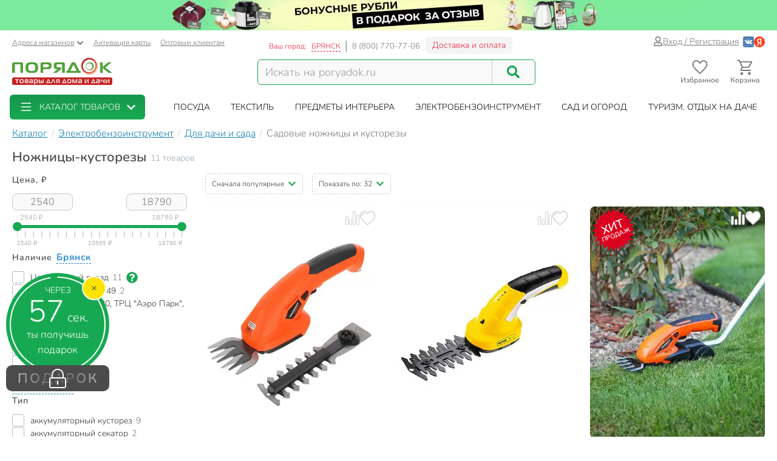

--- FILE ---
content_type: application/javascript
request_url: https://cdn.poryadok.ru/js/dist/section-lvl2-plus.bundle.2f23c2f9e16f65272271.js
body_size: 37991
content:
/*! For license information please see section-lvl2-plus.bundle.2f23c2f9e16f65272271.js.LICENSE.txt */
!function(e){function t(t){for(var n,o,a=t[0],c=t[1],l=t[2],u=0,h=[];u<a.length;u++)o=a[u],Object.prototype.hasOwnProperty.call(s,o)&&s[o]&&h.push(s[o][0]),s[o]=0;for(n in c)Object.prototype.hasOwnProperty.call(c,n)&&(e[n]=c[n]);for(d&&d(t);h.length;)h.shift()();return r.push.apply(r,l||[]),i()}function i(){for(var e,t=0;t<r.length;t++){for(var i=r[t],n=!0,a=1;a<i.length;a++){var c=i[a];0!==s[c]&&(n=!1)}n&&(r.splice(t--,1),e=o(o.s=i[0]))}return e}var n={},s={41:0},r=[];function o(t){if(n[t])return n[t].exports;var i=n[t]={i:t,l:!1,exports:{}};return e[t].call(i.exports,i,i.exports,o),i.l=!0,i.exports}o.e=function(e){var t=[],i=s[e];if(0!==i)if(i)t.push(i[2]);else{var n=new Promise((function(t,n){i=s[e]=[t,n]}));t.push(i[2]=n);var r,a=document.createElement("script");a.charset="utf-8",a.timeout=120,o.nc&&a.setAttribute("nonce",o.nc),a.src=function(e){return o.p+""+({}[e]||e)+".bundle."+{3:"33681f08e3df90927f0f",4:"d6cd074386bc59dec357",5:"e4550abdf90efe1295c9",54:"cfed5ae4606ea6205238",55:"daad6d4f84a49d014bec",58:"219131e5aa2b6a2bc41b",63:"fe79ae459fbe8dba6886",64:"1156007639ea11687a01",68:"37fd6161c117390d3ed9"}[e]+".js"}(e);var c=new Error;r=function(t){a.onerror=a.onload=null,clearTimeout(l);var i=s[e];if(0!==i){if(i){var n=t&&("load"===t.type?"missing":t.type),r=t&&t.target&&t.target.src;c.message="Loading chunk "+e+" failed.\n("+n+": "+r+")",c.name="ChunkLoadError",c.type=n,c.request=r,i[1](c)}s[e]=void 0}};var l=setTimeout((function(){r({type:"timeout",target:a})}),12e4);a.onerror=a.onload=r,document.head.appendChild(a)}return Promise.all(t)},o.m=e,o.c=n,o.d=function(e,t,i){o.o(e,t)||Object.defineProperty(e,t,{enumerable:!0,get:i})},o.r=function(e){"undefined"!=typeof Symbol&&Symbol.toStringTag&&Object.defineProperty(e,Symbol.toStringTag,{value:"Module"}),Object.defineProperty(e,"__esModule",{value:!0})},o.t=function(e,t){if(1&t&&(e=o(e)),8&t)return e;if(4&t&&"object"==typeof e&&e&&e.__esModule)return e;var i=Object.create(null);if(o.r(i),Object.defineProperty(i,"default",{enumerable:!0,value:e}),2&t&&"string"!=typeof e)for(var n in e)o.d(i,n,function(t){return e[t]}.bind(null,n));return i},o.n=function(e){var t=e&&e.__esModule?function(){return e.default}:function(){return e};return o.d(t,"a",t),t},o.o=function(e,t){return Object.prototype.hasOwnProperty.call(e,t)},o.p="/js/dist/",o.oe=function(e){throw console.error(e),e};var a=window.webpackJsonp=window.webpackJsonp||[],c=a.push.bind(a);a.push=t,a=a.slice();for(var l=0;l<a.length;l++)t(a[l]);var d=c;r.push([372,0]),i()}({0:function(e,t,i){"use strict";i(17);var n=i(1);var s=function(e){return this.forEach(t=>{const i=$(document.createElement("div"));i.html(e),i.insertAfter(t)}),this};var r=function(e){return this.forEach(t=>{const i=$(document.createElement("div"));i.html(e),i.insertBefore(t)}),this};var o=function(){return Object(n.a)(this.map(e=>e.cloneNode(!0)))};var a=function(e,t){const i=n.n.call(this,e,t);return void 0===t&&void 0===i&&this.length?n.o.call(this)[e]:i};i(6),i(7);const c={};var l=function(e){let t,i=e.ownerDocument,n=e.nodeName,s=c[n];return s||(t=i.body.appendChild(i.createElement(n)),s=getComputedStyle(t).display,t.parentNode.removeChild(t),"none"===s&&(s="block"),c[n]=s,s)};const d=function(e,t,...i){let n=function(){};if("string"==typeof e)switch(e){case"fast":e=200;break;case"slow":e=600;break;default:e=400}return"number"==typeof e&&!isNaN(e)&&isFinite(e)||(e=400),t=Math.max(0,Math.min(t,1)),i.length&&(i[0]instanceof Function?n=i[0]:"string"==typeof i[0]&&i[1]instanceof Function&&(n=i[1])),{duration:e,opacity:t,onComplete:n}},u=function(e){e.forEach(e=>{"none"===getComputedStyle(e).display&&$(e).css({display:l(e),opacity:0})})},h=function(e){e.css({display:"none"})};var p=function(){const{duration:e,opacity:t,onComplete:i}=d(...arguments);return t>0&&u(this),0===e?(this.css({opacity:t}),0===t&&h(this),i.call(this),this):this.animate({opacity:t},{duration:e,complete:()=>{0===t&&h(this),i.call(this)}})};var m=function(e,t){return p.call(this,e||400,1,t||function(){})};var f=function(e,t){return p.call(this,e||400,0,t||function(){})};var g=function(e){return"string"==typeof e?this.css("height",e):"number"==typeof e?this.css("height",e+"px"):n.x.call(this)};var v=function(){return this.length?$(this[this.length-1]):this};var b=function(e){e instanceof Function?this.on("load",e):n.eb.call(this,"load")},w=i(12);var y=function(e){return w.a.call(this,e),this};var S=function(){this.forEach(e=>{"none"===getComputedStyle(e).display?$(e).show():$(e).hide()})};var _=function(e){return"string"==typeof e?this.css("width",e):"number"==typeof e?this.css("width",e+"px"):n.gb.call(this)};n.a.fn=Object.assign(n.a.fn,{add:n.b,addClass:n.c,animate:n.d,append:n.e,appendTo:n.f,attr:n.g,blur:n.h,change:n.i,children:n.j,click:n.k,closest:n.l,css:n.m,dataset:n.o,each:n.q,empty:n.r,eq:n.s,filter:n.t,find:n.u,focus:n.v,hasClass:n.w,hide:n.y,html:n.z,index:n.A,insertAfter:n.B,insertBefore:n.C,is:n.D,next:n.E,nextAll:n.F,off:n.G,offset:n.H,on:n.I,outerHeight:n.J,outerWidth:n.K,parent:n.L,parents:n.M,prepend:n.N,prev:n.O,prevAll:n.P,prop:n.Q,remove:n.R,removeAttr:n.S,removeClass:n.T,scrollTop:n.U,show:n.V,siblings:n.W,styles:n.X,submit:n.Y,text:n.Z,toggleClass:n.ab,transform:n.bb,transition:n.cb,transitionEnd:n.db,trigger:n.eb,val:n.fb,after:s,before:r,clone:o,data:a,fadeIn:m,fadeOut:f,fadeTo:p,height:g,last:v,load:b,ready:y,toggle:S,width:_}),window.$=window.dom7=n.a;t.a=n.a},10:function(e,t,i){"use strict";i.d(t,"a",(function(){return r}));i(5);var n=i(27),s=i(3);const r=async(e,t="Уведомление")=>{let i,r,o;try{const s=await Object(n.a)(!0),a=()=>{r=document.createElement("div"),r.className="prk-modal simple-message-popup",r.setAttribute("tabindex","-1"),r.setAttribute("role","dialog"),r.innerHTML=`\n                <div class="container">\n                    <div class="row">\n                        <div class="col-12 modal-header">\n                            <h4 class="modal-title">${t}</h4>\n                        </div>\n                        <div class="col-12 modal-body"><p class="js-text-container"></p></div>\n                        <div class="col-12 modal-footer">\n                            <button type="button" class="btn btn-success" data-prk-modal-action="close">Закрыть</button>\n                        </div>\n                    </div>\n                </div>\n            `,o=r.querySelector("p.js-text-container"),document.body.appendChild(r),i=new s(r,{useHistory:!1})};i instanceof s||a(),o.innerText=e,i.open()}catch(t){Object(s.a)(t),alert(e)}}},100:function(e,t,i){"use strict";i(57),i(15),i(13);const n={"&":"&amp;","<":"&lt;",">":"&gt;",'"':"&quot;","'":"&#039;"},s=new RegExp(`[${Object.keys(n).join("")}]`,"g");t.a=function(e){return e.replace(s,e=>n[e])}},102:function(e,t,i){"use strict";i.d(t,"a",(function(){return o}));i(6),i(5),i(85),i(7);var n=i(9),s=i(14);function r(e,t,i){return t in e?Object.defineProperty(e,t,{value:i,enumerable:!0,configurable:!0,writable:!0}):e[t]=i,e}class o{constructor(e){var t;r(this,"element",void 0),r(this,"container",void 0),r(this,"arrows",[]),r(this,"viewport",void 0),r(this,"eventListeners",{}),r(this,"isVertical",void 0),this.element=e,this.container=this.element.querySelector("."+o.CONTAINER_CLASS),this.viewport=new n.a(null!==(t=this.container)&&void 0!==t?t:null),this.eventListeners.scroll=Object(s.b)(this.scroll.bind(this),100),this.eventListeners.onArrowClick=this.onArrowClick.bind(this),this.initArrows(),this.container.addEventListener("scroll",this.eventListeners.scroll),this.scroll(),this.element.classList.add(o.INITIALIZATION_CLASS),this.isVertical=this.element.classList.contains(o.DIRECTION_VERTICAL_CLASS)}scroll(){const{viewportStart:e,viewportEnd:t,containerLength:i}=this.getContainerScrollParams(),n=0===e,s=Math.round(t)>=Math.round(i);this.element.classList[n?"add":"remove"](o.ELEMENT_SCROLLED_PREV_CLASS),this.element.classList[s?"add":"remove"](o.ELEMENT_SCROLLED_NEXT_CLASS)}getContainerScrollParams(){const e=this.viewport.getViewport();return this.isVertical?{viewportLength:e.height,viewportStart:e.top,viewportEnd:e.bottom,containerLength:this.container.scrollHeight}:{viewportLength:e.width,viewportStart:e.left,viewportEnd:e.right,containerLength:this.container.scrollWidth}}onArrowClick(e){const{viewportLength:t,viewportStart:i,viewportEnd:n,containerLength:s}=this.getContainerScrollParams(),r=e.currentTarget,o=Math.round(t/3*2),a=i+(this.isPrevArrow(r)?-1*Math.min(i,o):Math.min(s-n,o));this.arrows.forEach(e=>e.disabled=!0),this.viewport.scroll(this.isVertical?a:null,this.isVertical?null:a).finally(()=>{this.arrows.forEach(e=>e.disabled=!1)})}initArrows(){for(const e of[o.MODIFIER_PREV,o.MODIFIER_NEXT]){const t=document.createElement("button");t.className=`${o.ARROW_CLASS} ${o.ARROW_CLASS}--${e}`,this.isPrevArrow(t)?(t.innerHTML='<svg class="pi"><use xlink:href="#arrow-left"></use></svg>',this.element.insertBefore(t,this.element.children[0])):(t.innerHTML='<svg class="pi"><use xlink:href="#arrow-right"></use></svg>',this.element.appendChild(t)),t.addEventListener("click",this.eventListeners.onArrowClick),this.arrows.push(t)}}isPrevArrow(e){return e.classList.contains(o.ARROW_PREV_CLASS)}isNextArrow(e){return e.classList.contains(o.ARROW_NEXT_CLASS)}}r(o,"ELEMENT_CLASS","scrollable-nav"),r(o,"INITIALIZATION_CLASS",o.ELEMENT_CLASS+"--initialized"),r(o,"DIRECTION_VERTICAL_CLASS",o.ELEMENT_CLASS+"--vertical"),r(o,"CONTAINER_CLASS",o.ELEMENT_CLASS+"__container"),r(o,"ARROW_CLASS",o.ELEMENT_CLASS+"__arrow"),r(o,"MODIFIER_PREV","prev"),r(o,"MODIFIER_NEXT","next"),r(o,"ELEMENT_SCROLLED_PREV_CLASS",`${o.ELEMENT_CLASS}--scrolled-${o.MODIFIER_PREV}`),r(o,"ELEMENT_SCROLLED_NEXT_CLASS",`${o.ELEMENT_CLASS}--scrolled-${o.MODIFIER_NEXT}`),r(o,"ARROW_PREV_CLASS",`${o.ARROW_CLASS}--${o.MODIFIER_PREV}`),r(o,"ARROW_NEXT_CLASS",`${o.ARROW_CLASS}--${o.MODIFIER_NEXT}`)},11:function(e,t,i){"use strict";i.d(t,"a",(function(){return g}));i(6),i(81),i(64),i(17),i(15),i(80),i(7);var n=i(22),s=i.n(n),r=i(25),o=i.n(r),a=i(19),c=i.n(a),l=i(33),d=i.n(l);const u=o()("fetch"),h=o()("Request"),p=h&&h.prototype,m=o()("Headers");if("function"==typeof m){const e=function(e){if(d()(e)){const t=e.body;let i;if(t instanceof g)return i=e.headers?new m(e.headers):new m,i.has("content-type")||i.set("content-type","application/x-www-form-urlencoded;charset=UTF-8"),Object.assign({},e,{body:t.toString(),headers:i})}return e};if("function"==typeof u&&s()({global:!0,enumerable:!0,forced:!0},{fetch:function(t){return u(t,arguments.length>1?e(arguments[1]):{})}}),"function"==typeof h){var f=function(t){if(!(this instanceof f))throw new TypeError("Incorrect Request invocation");return new h(t,arguments.length>1?e(arguments[1]):{})};p.constructor=f,f.prototype=p,s()({global:!0,forced:!0},{Request:f})}}class g{constructor(e){this._entries=this.extractEntries(e)}extractEntries(e){return"string"==typeof e?this.fromString(e):e instanceof FormData?this.fromFormData(e):"object"==typeof e?this.fromDictionary(e):[]}toString(){return[...new Set(this.keys())].map(e=>`${encodeURIComponent(e)}=${encodeURIComponent(this.getAll(e))}`).join("&")}fromString(e){const t=e.split("?"),i=t[t.length-1].split("#")[0];let n=[];return i.split("&").forEach(e=>{const[t,i]=e.split("=");t&&i&&n.push({key:decodeURIComponent(t),value:decodeURIComponent(i)})}),n}fromFormData(e){let t=[];for(const i of e.entries)t.push({key:i[0],value:c()(i[1])});return t}fromDictionary(e){let t=[];for(const i of Object.keys(e))t.push({key:i,value:c()(e[i])});return t}append(e,t){this._entries.push({key:c()(e),value:c()(t)})}delete(e){let t=0;for(;t<this._entries.length;)this._entries[t].key===e?this._entries.splice(t,1):t++}get(e){for(const t of this._entries)if(t.key===e)return t.value;return null}getAll(e){let t=[];for(const i of this._entries)i.key===e&&t.push(i.value);return t}has(e){for(const t of this._entries)if(t.key===e)return!0;return!1}set(e,t){let i=!1,n=0;for(;n<this._entries.length;)this._entries[n].key===e?i?this._entries.splice(n,1):(i=!0,this._entries[n].value=c()(t),n++):n++;i||this.append(e,t)}sort(){this._entries.sort((e,t)=>e.key===t.key?0:e.key<t.key?-1:1)}forEach(e){this._entries.forEach(e)}keys(){return this._entries.map(e=>e.key)}values(){return this._entries.map(e=>e.value)}entries(){return this._entries.map(e=>e)}get length(){return this._entries.length}}},12:function(e,t,i){"use strict";i.d(t,"a",(function(){return n}));const n=function(e){"function"==typeof e&&("loading"!=document.readyState?e():document.addEventListener("DOMContentLoaded",e))};window.ready=n},14:function(e,t,i){"use strict";i.d(t,"a",(function(){return n})),i.d(t,"b",(function(){return s}));i(49);function n(e,t,i){let n,s,r,o,a;const c=function c(){const l=Date.now()-a;t>l?r=setTimeout(c,t-l):(r=null,i||(o=e.apply(n,s)),r||(s=n=null))},l=function(){return n=this,s=arguments,a=Date.now(),r||(r=setTimeout(c,t),i&&(o=e.apply(n,s))),o};return l.cancel=function(){clearTimeout(r),r=s=n=null},l}function s(e,t){let i,n=!1,s=null,r=null,o=null;const a=t>0?Math.floor(t):null,c=function(){i=e.apply(o,r),s=Date.now()};return function(){if(r=Array.prototype.slice.call(arguments),o=this,null!==a&&null!==s){if(!n){const e=a-(Date.now()-s);e>0?(n=!0,setTimeout((function(){c(),n=!1}),e)):c()}}else c();return i}}},148:function(e,t,i){"use strict";var n=i(149),s=i(83),r=i(72),o=i(19),a=i(98),c=i(160),l=i(150);n("match",(function(e,t,i){return[function(t){var i=a(this),n=null==t?void 0:t[e];return void 0!==n?n.call(t,i):new RegExp(t)[e](o(i))},function(e){var n=s(this),a=o(e),d=i(t,n,a);if(d.done)return d.value;if(!n.global)return l(n,a);var u=n.unicode;n.lastIndex=0;for(var h,p=[],m=0;null!==(h=l(n,a));){var f=o(h[0]);p[m]=f,""===f&&(n.lastIndex=c(a,r(n.lastIndex),u)),m++}return 0===m?null:p}]}))},155:function(e,t,i){"use strict";var n=i(22),s=i(156),r=i(103),o=i(72),a=i(99),c=i(164);n({target:"Array",proto:!0},{flat:function(){var e=arguments.length?arguments[0]:void 0,t=r(this),i=o(t.length),n=c(t,0);return n.length=s(n,t,t,i,0,void 0===e?1:a(e)),n}})},156:function(e,t,i){"use strict";var n=i(145),s=i(72),r=i(144),o=function(e,t,i,a,c,l,d,u){for(var h,p=c,m=0,f=!!d&&r(d,u,3);m<a;){if(m in i){if(h=f?f(i[m],m,t):i[m],l>0&&n(h))p=o(e,t,h,s(h.length),p,l-1)-1;else{if(p>=9007199254740991)throw TypeError("Exceed the acceptable array length");e[p]=h}p++}m++}return p};e.exports=o},18:function(e,t,i){"use strict";i.d(t,"c",(function(){return a})),i.d(t,"b",(function(){return c})),i.d(t,"a",(function(){return l}));i(5),i(13);var n=i(27),s=i(2),r=i(3),o=i(4);const a={},c=async function(){const e=window.location.hash;if(!e||"#"===e)return;const t=e.replace(/^#/,"");let i;try{i=document.getElementById(t)}catch(e){}i&&(i.classList.contains("prk-modal")?d(i):Object(o.r)(i))},l=async function(e){let t,i,n=e.target;for(;n;){if("prkModalTarget"in n.dataset){t=n.dataset.prkModalTarget||"";break}if(n.hasAttribute("href")){const e=n.getAttribute("href")||"";"#"===e[0]&&(t=e.replace(/^#/,""));break}if(!n.parentElement)break;n=n.parentElement}if(t){try{i=document.getElementById(t)}catch(e){}i&&(i.classList.contains("prk-modal")?(e.preventDefault(),d(i,!0,e)):Object(o.r)(i))}},d=async function(e,t,i){let o;try{t&&(o=setTimeout(s.d,200));const r=await Object(n.a)();t&&(clearTimeout(o),o=null,Object(s.b)()),new r(e,a[e.id]).open(i)}catch(e){Object(r.a)(e)}}},2:function(e,t,i){"use strict";i.d(t,"e",(function(){return s})),i.d(t,"d",(function(){return r})),i.d(t,"b",(function(){return o})),i.d(t,"c",(function(){return a})),i.d(t,"a",(function(){return c}));var n=i(10);function s(e,t){void 0!==e()?t():setTimeout((function(){s(e,t)}),0)}window.waitForAndDo=s;function r(e,t="ajaxLoader",i=.5,n=!1){e||(e=$("body")),e.length&&e.length>1&&(e=$(e[0])),n&&(t+="Blank");let s='<div id="'+t+'" class="'+(n?"ajax-loader-blank":"ajax-loader")+'"></div>';e.append(s),e.animate({opacity:i},"fast");let r=$("#"+t);r.height(e.outerHeight()),r.show()}function o(e,t="ajaxLoader",i=!1){e||(e=$("body")),e.length&&e.length>1&&(e=$(e[0])),i&&(t+="Blank");let n="#"+t;$(n).hide(),e.find(n).remove(),e.animate({opacity:1},"fast")}function a(e,t,i=.7){r(e,t,i,!0)}function c(e,t){o(e,t,!0)}window.showLoader=r,window.hideLoader=o,window.showBlankLoader=a,window.hideBlankLoader=c,window.showMessage=n.a},20:function(e,t,i){"use strict";i.d(t,"a",(function(){return n}));class n extends Error{constructor(e,t){var i,n,s;super(e),s=void 0,(n="context")in(i=this)?Object.defineProperty(i,n,{value:s,enumerable:!0,configurable:!0,writable:!0}):i[n]=s,this.context=t}}},23:function(e,t,i){"use strict";i.d(t,"a",(function(){return n}));const n=(e,t)=>{const i=[];for(;e=e.parentElement;)t&&!t(e)||i.push(e);return i}},27:function(e,t,i){"use strict";i.d(t,"a",(function(){return s}));i(5);var n=i(8);const s=e=>{const t=i.e(64).then(i.bind(null,124)).then(e=>e.default);return e||t.catch(n.a),t}},28:function(e,t,i){"use strict";i.d(t,"a",(function(){return n}));i(6),i(7);const n=function(e){let t=document.createElement("div");t.innerHTML=e;const i=[...t.childNodes];return t.innerHTML="",t=null,i}},3:function(e,t,i){"use strict";i.d(t,"a",(function(){return a}));var n=i(74),s=i.n(n),r=i(58),o=i(20);function a(e,t){try{e instanceof o.a&&(t=s()({},e.context,t)),["development","develop","dev"].includes("production")&&console.error({error:e,context:t}),Object(r.c)(e,t)}catch(e){}}},32:function(e,t,i){"use strict";i.d(t,"a",(function(){return s}));i(5);var n=i(8);const s=e=>{const t=i.e(3).then(i.t.bind(null,121,7)).then(e=>{const t=e.default;return window.jQuery=t,Promise.resolve(t)});return e||t.catch(n.a),t}},35:function(e,t,i){"use strict";i.d(t,"a",(function(){return r}));i(5);var n=i(8),s=i(32);const r=function(e){const t=Object(s.a)(!0).then(()=>i.e(54).then(i.bind(null,123)));return e||t.catch(n.a),t}},36:function(e,t,i){"use strict";i.d(t,"a",(function(){return n})),i.d(t,"b",(function(){return s}));i(6),i(107),i(13),i(108),i(109);function n(){return"serviceWorker"in navigator&&"Notification"in window}function s(e){for(var t=(e+"=".repeat((4-e.length%4)%4)).replace(/\-/g,"+").replace(/_/g,"/"),i=window.atob(t),n=new Uint8Array(i.length),s=0;s<i.length;++s)n[s]=i.charCodeAt(s);return n}},372:function(e,t,i){i(26),e.exports=i(570)},38:function(e,t,i){"use strict";const n=window.requestAnimationFrame||window.webkitRequestAnimationFrame||window.mozRequestAnimationFrame||window.msRequestAnimationFrame||window.oRequestAnimationFrame||function(e){return window.setTimeout((function(){e(Date.now())}),16)};t.a=n},4:function(e,t,i){"use strict";i.d(t,"s",(function(){return G})),i.d(t,"v",(function(){return Y})),i.d(t,"w",(function(){return J})),i.d(t,"t",(function(){return Q})),i.d(t,"u",(function(){return K})),i.d(t,"b",(function(){return Z})),i.d(t,"d",(function(){return ee})),i.d(t,"a",(function(){return te})),i.d(t,"o",(function(){return ie})),i.d(t,"c",(function(){return ne})),i.d(t,"m",(function(){return se})),i.d(t,"l",(function(){return re})),i.d(t,"k",(function(){return oe})),i.d(t,"n",(function(){return ae})),i.d(t,"e",(function(){return ce})),i.d(t,"p",(function(){return ue})),i.d(t,"i",(function(){return he})),i.d(t,"j",(function(){return pe})),i.d(t,"g",(function(){return me})),i.d(t,"f",(function(){return fe})),i.d(t,"q",(function(){return ge})),i.d(t,"r",(function(){return ve})),i.d(t,"h",(function(){return be}));i(6),i(5),i(85),i(15),i(97),i(13),i(63),i(66),i(7);var n=i(52),s=i(3),r=i(12),o=i(9),a=(i(17),i(49),i(45)),c=i(590),l=i(585),d=i(14);function u(e,t,i){return t in e?Object.defineProperty(e,t,{value:i,enumerable:!0,configurable:!0,writable:!0}):e[t]=i,e}c.a.use([l.a]);class h{constructor(e,t){e instanceof HTMLElement&&(this.container=e,this.slides=[],this.eventListeners={onTouchStart:this.onTouchStart.bind(this),onSlideChangeTransitionStart:this.onSlideChangeTransitionStart.bind(this),onSlideChangeTransitionEnd:this.onSlideChangeTransitionEnd.bind(this),onBreakpoint:this.onBreakpoint.bind(this),onArrowClick:this.onArrowClick.bind(this),onTouchStartFreeMode:this.onTouchStartFreeMode.bind(this),customLazyLoad:Object(d.b)(this.customLazyLoad.bind(this),200)},this.isAllSlidesLoaded=!1,this.isLoadingNextSlides=!1,this.slideTransitionSpeed=800,this.arrows=[],t.swiperOptions=Object.assign({},h.DEFAULT_SWIPER_OPTIONS,t.swiperOptions),this.options=Object.assign({},h.DEFAULT_OPTIONS,t),this.dataProvider=this.options.dataProvider,this.initialize())}initialize(){var e=this;this.readyPromise=new Promise((async function(t,i){try{e.container.classList.add("is-initializing"),e.slides.push(...e.pickupRenderedSlides());const[r,o]=await e.loadResources();if(!e.container)return i(new Error("Prk slider container element has gone"));e.container.innerHTML="",e.renderVirtualSlides(o),e.slides.length&&(e.renderSwiper(),e.afterSliderInit(),e.updateArrowsEnabledState()),t(e)}catch(e){i(e)}finally{var n,s;null===(n=e.container)||void 0===n||n.classList.remove("is-initializing"),null===(s=e.container)||void 0===s||s.classList.add("is-initialized")}}))}loadStyles(){const e=this.options.additionalStyles.map(e=>(h.loadStylePromises[e]=h.loadStylePromises[e]||Object(a.b)(e),h.loadStylePromises[e]));return Promise.all(e)}loadInitialSlides(){return this.slides.length?Promise.resolve([]):this.loadNextSlides()}loadResources(){return Promise.all([this.loadStyles(),this.loadInitialSlides()])}afterSliderInit(){}afterSlidesRendered(){for(const e of this.duplicateSlides)if(!this.viewport.isVisible(e)){const t=e.querySelector(".swiper-lazy-loading");null==t||t.classList.remove("swiper-lazy-loading")}}getSlidesToRenderCount(){return this.options.slidesToLoad||h.DEFAULT_SLIDES_TO_LOAD}pickupRenderedSlides(){return[]}renderSlide(e){const t=document.createElement("img");return t.classList.add("swiper-lazy"),t.dataset.src=e.imageUrl,t}async loadNextSlidesFromDataProvider(e){return[]}loadNextSlides(e){var t=this;return this.isAllSlidesLoaded?Promise.resolve("All slides has loaded"):this.isLoadingNextSlides?Promise.resolve("Is still loading new slides"):(this.isLoadingNextSlides=!0,this.container.classList.add("is-loading-slides"),this.updateArrowsEnabledState(),new Promise((async function(i){try{i(await t.loadNextSlidesFromDataProvider(e))}catch(e){i(e)}finally{if(!t.container)return;t.isLoadingNextSlides=!1,t.container.classList.remove("is-loading-slides"),t.updateArrowsEnabledState()}})))}get ready(){return this.readyPromise||Promise.reject(new Error("PrkSlider did not initialize"))}get isAllSlidesRendered(){return this.isAllSlidesLoaded&&this.slides.length===this.realSlides.length}get breakpointParams(){const e=this.swiper,t=e&&e.params&&e.params.breakpoints||this.options.swiperOptions.breakpoints||e.params||this.options.swiperOptions||{},i=e&&e.currentBreakpoint||(()=>{const e=this.container.clientWidth;let i=0;for(const n in t){const t=parseInt(n);"number"!=typeof t||isNaN(t)||(t<i||t>e||(i=t))}return i})();return t[i]||{}}get isLoopMode(){return!0===this.options.swiperOptions.loop}get isLoopModeEnabled(){var e;const t=null===(e=this.swiper)||void 0===e?void 0:e.params.loop;return void 0===t?this.isLoopMode:t}get canLoop(){return!!this.isLoopMode&&("number"==typeof this.breakpointParams.slidesPerView&&this.breakpointParams.slidesPerView<this.slides.length)}get shouldChangeLoopState(){return this.canLoop!==this.isLoopModeEnabled}get activeSlide(){return this.swiper&&this.swiper.slides&&this.swiper.slides[this.swiper.activeIndex]||null}get activeSlideIndex(){return this.swiper&&this.swiper.realIndex||0}get renderedSlides(){var e,t;return null!==(e=null==this||null===(t=this.swiper)||void 0===t?void 0:t.slides)&&void 0!==e?e:[]}get duplicateSlides(){return this.renderedSlides.filter(e=>e.classList.contains("swiper-slide-duplicate"))}get realSlides(){return this.renderedSlides.filter(e=>!e.classList.contains("swiper-slide-duplicate"))}get nextPageSlideIndexes(){const e=this.realSlides.length;return{start:e,end:Math.min(e+this.slidesToRender,this.slides.length)}}get shouldLoadNextSlides(){return this.activeSlideIndex+this.slidesToLoad-1>=this.slides.length}get shouldRenderNextSlides(){return this.activeSlideIndex+this.slidesToRender<this.slides.length}get slidesToLoad(){return this.options.slidesToLoad}get slidesToRender(){return isNaN(this.breakpointParams.slidesPerView)?this.getSlidesToRenderCount()||this.slidesToLoad:this.breakpointParams.slidesPerView}renderSwiper(){this.swiperElementWrap=document.createElement("div"),this.swiperElementWrap.className="prk-slider__swiper-wrap",this.swiperElement=document.createElement("div"),this.swiperElement.className="prk-slider__swiper",this.swiperWrapper=document.createElement("div"),this.swiperWrapper.className="swiper-wrapper",this.options.arrows&&this.renderNavigationArrows(),this.renderInitialSlides(),this.swiperElement.appendChild(this.swiperWrapper),this.swiperElementWrap.appendChild(this.swiperElement),this.container.appendChild(this.swiperElementWrap);try{this.initSwiper({loop:this.canLoop,virtualTranslate:!this.canLoop})}catch(e){/\.remove is not a function/.test(e.message)&&this.canLoop&&(this.reinitSwiper({loop:!1,virtualTranslate:!0}),this.reinitSwiper({loop:this.canLoop,virtualTranslate:!this.canLoop}))}}initSwiper(e){var t,i;(this.swiper=new c.a(this.swiperElement,Object.assign({},this.options.swiperOptions,e||{})),this.viewport=new o.a(this.swiper.wrapperEl),!0===e.virtualTranslate)?(null===(t=this.swiper.wrapperEl)||void 0===t||t.classList.add("hide-scrollbar"),this.swiper.wrapperEl.addEventListener("touchstart",this.eventListeners.onTouchStartFreeMode),this.swiper.wrapperEl.addEventListener("touchmove",this.eventListeners.customLazyLoad),this.swiper.wrapperEl.addEventListener("touchend",this.eventListeners.customLazyLoad),this.swiper.on("breakpoint",this.eventListeners.onBreakpoint)):(null===(i=this.swiper.wrapperEl)||void 0===i||i.classList.remove("hide-scrollbar"),this.swiper.on("slideChangeTransitionStart",this.eventListeners.onSlideChangeTransitionStart),this.swiper.on("slideChangeTransitionEnd",this.eventListeners.onSlideChangeTransitionEnd),this.swiper.on("touchStart",this.eventListeners.onTouchStart),this.swiper.on("breakpoint",this.eventListeners.onBreakpoint));this.afterSlidesRendered()}reinitSwiper(e){this.destroySwiper(),this.initSwiper(e),setTimeout(()=>{this.swiper.lazy.load(),this.updateArrowsEnabledState()})}renderNavigationArrows(){const e=document.createElement("button");e.className="prk-slider__arrow prk-slider__arrow_prev";const t=document.createElement("button");t.className="prk-slider__arrow prk-slider__arrow_next",this.arrows=[e,t];for(const e of this.arrows)e.addEventListener("click",this.eventListeners.onArrowClick),this.swiperElementWrap.appendChild(e)}renderVirtualSlides(e){if(e instanceof Array){for(const t of e){const e=this.renderSlide(t);this.slides.push(e)}this.swiper&&this.shouldChangeLoopState&&this.reinitSwiper({loop:this.canLoop})}}renderInitialSlides(){for(const e of this.slides.slice(this.activeSlideIndex,this.activeSlideIndex+this.slidesToRender))this.swiperWrapper.appendChild(e)}renderNextSlides(e){if(!this.slides.length)return;if(this.realSlides.length-this.slidesToRender>this.activeSlideIndex)return;const{start:t,end:i}=this.nextPageSlideIndexes;t<i&&(this.swiper.appendSlide(this.slides.slice(t,e?void 0:i)),this.afterSlidesRendered(),this.swiper.update(),this.swiper.lazy.load())}customLazyLoad(){if(!this.container)return;const e=this.viewport.getViewport(),t=[],i=this.renderedSlides;for(let e=0;e<i.length;e++)this.viewport.isVisible(i[e])&&t.push(e);for(const e of t)this.swiper.lazy.loadInSlide(e);this.previousViewportPosition&&this.previousViewportPosition.left===e.left||setTimeout(this.eventListeners.customLazyLoad,200),this.previousViewportPosition=e}async onTouchStartFreeMode(){this.swiper.wrapperEl.removeEventListener("touchstart",this.eventListeners.onTouchStartFreeMode),this.swiper.appendSlide(this.slides.slice(this.realSlides.length)),this.afterSlidesRendered(),this.swiper.update();const e=await this.loadNextSlides(!0);this.container&&(this.renderVirtualSlides(e),this.swiper.appendSlide(this.slides.slice(this.realSlides.length)),this.afterSlidesRendered(),this.swiper.update(),this.swiper.lazy.load())}async onTouchStart(){if(this.isLoopModeEnabled){const e=await this.loadNextSlides(!0);if(!this.container)return;this.renderVirtualSlides(e),this.renderNextSlides(!0)}else this.shouldRenderNextSlides&&this.renderNextSlides()}async onSlideChangeTransitionStart(){if(this.updateArrowsEnabledState(),this.shouldLoadNextSlides){const e=await this.loadNextSlides();if(!this.container)return;this.renderVirtualSlides(e)}}async onSlideChangeTransitionEnd(){if(this.shouldLoadNextSlides){const e=await this.loadNextSlides();if(!this.container)return;this.renderVirtualSlides(e)}this.updateArrowsEnabledState()}onBreakpoint(){this.renderNextSlides(),setTimeout(()=>{this.swiper&&this.shouldChangeLoopState&&this.reinitSwiper({loop:this.canLoop})},0)}async onArrowClick(e){if(e.target instanceof HTMLElement&&e.target.classList.contains("prk-slider__arrow"))if(e.target.classList.contains("prk-slider__arrow_next")&&(this.isLoopModeEnabled||this.shouldRenderNextSlides))this.renderNextSlides(),this.swiper.slideNext(this.slideTransitionSpeed);else if(e.target.classList.contains("prk-slider__arrow_prev")&&(this.isLoopModeEnabled||0<this.activeSlideIndex)){if(this.isLoopModeEnabled&&this.activeSlideIndex<=this.slidesToRender){const e=await this.loadNextSlides(!0);if(!this.container)return;this.renderVirtualSlides(e),this.renderNextSlides(!0)}this.swiper.slidePrev(this.slideTransitionSpeed)}}updateArrowsEnabledState(){for(const e of this.arrows)e.classList.contains("prk-slider__arrow_prev")?this.isLoopModeEnabled||this.activeSlideIndex>0?e.removeAttribute("disabled"):e.setAttribute("disabled","disabled"):this.isLoopModeEnabled||this.isLoadingNextSlides||this.slides.length>this.activeSlideIndex+this.slidesToRender?e.removeAttribute("disabled"):e.setAttribute("disabled","disabled")}destroySwiper(){this.swiper&&this.swiper.destroy instanceof Function&&(this.swiper.wrapperEl.removeEventListener("touchstart",this.eventListeners.onTouchStartFreeMode),this.swiper.wrapperEl.removeEventListener("touchmove",this.eventListeners.customLazyLoad),this.swiper.wrapperEl.removeEventListener("touchend",this.eventListeners.customLazyLoad),this.swiper.off("touchStart",this.eventListeners.onTouchStart),this.swiper.off("slideChangeTransitionStart",this.eventListeners.onSlideChangeTransitionStart),this.swiper.off("slideChangeTransitionEnd",this.eventListeners.onSlideChangeTransitionEnd),this.swiper.off("breakpoint",this.eventListeners.onBreakpoint),this.swiper.destroy(),this.swiper=null)}destroy(){for(const e of this.arrows)e.removeEventListener("click",this.eventListeners.onArrowClick);this.destroySwiper(),this.viewport=null,this.container=null,this.slides=null,this.eventListeners=null,this.arrows=null,this.options=null}}u(h,"loadStylePromises",{}),u(h,"DEFAULT_SWIPER_OPTIONS",{watchSlidesVisibility:!0,preloadImages:!1,lazy:{loadOnTransitionStart:!0,checkInView:!0},createElements:!1,breakpointsBase:"container",spaceBetween:20,slidesPerView:2,touchMoveStopPropagation:!0,threshold:5}),u(h,"DEFAULT_SLIDES_TO_LOAD",6),u(h,"DEFAULT_OPTIONS",{dataProvider:null,additionalStyles:[],swiperOptions:h.DEFAULT_SWIPER_OPTIONS,arrows:!0,slidesToLoad:h.DEFAULT_SLIDES_TO_LOAD});var p,m,f,g=h;i(111);class v{constructor({url:e,title:t,previewPictureUrl:i,discountPrice:n,basePrice:s,productId:r,productCode:o,isPickupOnly:a,isOurBrand:c,isPremiumProduct:l,productRating:d}){this.url=e,this.title=t,this.previewPictureUrl=i,this.discountPrice=Math.round(n),this.basePrice=Math.round(s),this.productId=r,this.productCode=o,this.isPickupOnly=a,this.isOurBrand=c,this.isPremiumProduct=l,this.productRating=d}get formattedPrice(){return this.formatCurrency(this.discountPrice)}get formattedOldPrice(){return this.formatCurrency(this.basePrice)}get formattedRating(){return"number"!=typeof this.productRating?"0":this.productRating.toFixed(1)}formatCurrency(e){if(window.Intl&&window.Intl.NumberFormat){return new window.Intl.NumberFormat("ru-RU",v.CURRENCY_FORMAT_OPTIONS).format(e)}return e.toString()+" ₽"}}f={style:"currency",currency:"RUB",minimumFractionDigits:0},(m="CURRENCY_FORMAT_OPTIONS")in(p=v)?Object.defineProperty(p,m,{value:f,enumerable:!0,configurable:!0,writable:!0}):p[m]=f;var b=v,w=i(11);function y(e,t,i){return t in e?Object.defineProperty(e,t,{value:i,enumerable:!0,configurable:!0,writable:!0}):e[t]=i,e}class S{getRequestInit(e){const t={method:"GET",headers:{"content-type":"application/json",accept:"application/json"}};return e&&(t.method="POST",t.body=JSON.stringify(e)),t}async fetch(e,t,i){const n=new w.a(e),r=`${S.API_URL}?${n.toString()}`;try{const e=await fetch(r,Object.assign(this.getRequestInit(t),i));if(!e.ok)throw new Error("Failed fetching product recommendations (frontend)");return 204===e.status?null:await e.json()}catch(n){let o=!0;return("AbortError"===n.name||/Code (5((0[2-4])|(2[1-4]))|422|499|520)/i.test(n))&&(o=!1),o&&Object(s.a)(n,{tags:{where:"PrkProductSliderDataProvider"},extra:{url:r,queryParams:e,data:t,requestInit:i}}),null}}}y(S,"API_URL","/api/prk/product-slider/"),y(S,"TYPES",{ALTERNATIVES:"alternatives",SALE_BY_LATEST:"sale-by-latest",SALE_BY_POPULAR:"sale-by-popular",POPULAR:"popular",POPULAR_PRODUCTS_IN_CATEGORIES:"popular-in-categories",PERSONAL:"personal",SEARCH:"search",RELATED_WITHOUT_CATEGORIES:"related-without-categories",VIEWED:"viewed",COLLECTION:"collection"}),window.prkProductSliderDataProvider=new S;var _=S,L=i(23);i(57);const k={"&amp;":"&","&lt;":"<","&gt;":">","&quot;":'"',"&#039;":"'","&apos;":"'"},E=new RegExp(Object.keys(k).map(e=>`(${e})`).join("|"),"g");var j=function(e){return e.replace(E,e=>k[e])};const O="recom_block_viewed",C="recom_add_to_basket",x="recom_click",T="add_to_basket",R=async function(e){const t=Object.assign({},e);t.timestamp&&(t.timestamp=t.timestamp.toISOString());try{const e=await fetch("/api/prk/events/",{method:"POST",headers:{"content-type":"application/json",accept:"application/json"},body:JSON.stringify(t)});if(!e.ok)throw new Error("Failed sending tracking event");if(204===e.status||200===e.status)return;if(422===e.status||400===e.status)throw new Error("Invalid tracking event");throw new Error("Failed sending tracking event: server error")}catch(e){}};class P extends g{constructor(e,t){const i={720:{slidesPerView:4,slidesPerGroup:4,spaceBetween:12},940:{slidesPerView:5,slidesPerGroup:5,spaceBetween:20},1140:{slidesPerView:6,slidesPerGroup:6,spaceBetween:20}};ie()||(i[505]={slidesPerView:3,slidesPerGroup:3,spaceBetween:12}),super(e,Object.assign({},{dataProvider:new _,slidesToLoad:12,swiperOptions:{loop:!ie(),spaceBetween:0,slidesPerView:"auto",breakpoints:i}},t)),this.eventListeners=this.eventListeners||{},this.eventListeners.onBuyButtonClick=this.onBuyButtonClick.bind(this),this.eventListeners.onLinkClick=this.onLinkClick.bind(this),this.eventListeners.onProductSliderArrowClick=this.onProductSliderArrowClick.bind(this),this.eventListeners.onSliderGetIntoViewport=this.onSliderGetIntoViewport.bind(this),this.eventListeners.onLikeButtonClick=this.onLikeButtonClick.bind(this),this.title=j(this.container.dataset.title),this.ready.then(()=>this.initProductSliderSpecificLogic()).catch(()=>null)}get supportedQueryParams(){return["type","categoryIds","productIds","searchPhrase","collectionName"]}initParams(){const e=this.container.dataset;this._params={catalogDomain:e.catalogDomain},this._params.changeTypeOnEmptyApiResponse="true"===e.changeTypeOnEmptyApiResponse,e.placementType&&(this._params.placementType=e.placementType),e.placementId&&(this._params.placementId=e.placementId),e.dataSource&&(this._params.dataSource=e.dataSource),e.dataType&&(this._params.dataType=e.dataType),e.productIds&&(this._params.productIds=e.productIds),e.categoryIds&&(this._params.categoryIds=e.categoryIds),e.searchPhrase&&(this._params.searchPhrase=j(e.searchPhrase)),e.collectionName&&(this._params.collectionName=j(e.collectionName)),this._params.catalogDomain||(Object(s.a)(new Error("Empty parameter catalogDomain in PrkProductSlider. Using window.location.hostname instead")),this._params.catalogDomain=window.location.hostname)}get params(){return this._params||this.initParams(),this._params}renderSlide(e){const t=document.createElement("div");t.className="swiper-slide prk-slider__slide prk-product-slider__slide";let i="";return e.productRating>0&&(i=`\n                <a\n                    class="product-rating c-product__rating"\n                    href="${e.url}#tab-content-reviews"\n                >\n                    <span class="product-rating__stars">\n                        <svg class="pi pi-star-fill"><use xlink:href="#star-fill" /></svg>\n                        <span class="product-rating__value product-rating__rating-value">${e.formattedRating}</span>\n                    </span>\n                </a>\n            `),t.innerHTML=`\n            <div\n                class="product c-product c-product--recommendation prk-product-slider__product"\n                data-product-code="${e.productCode}"\n            >\n                <div class="c-product__picture-container">\n                    <a\n                        class="product-picture c-product__picture swiper-lazy aspect-ratio aspect-ratio--3-4"\n                        href="${e.url}"\n                        title="${e.title}"\n                    >\n                        <div class="product-picture__gallery aspect-ratio__content">\n                            <div class="product-picture__gallery-pictures aspect-ratio__content">\n                                <img\n                                    data-src="${e.previewPictureUrl}"\n                                    data-picture-number="0"\n                                    class="product-picture__gallery-item swiper-lazy"\n                                    width="440"\n                                    height="440"\n                                    alt="${e.title}"\n                                />\n                            </div>\n                        </div>\n                    </a>\n                    <span class="swiper-lazy-preloader"></span>\n                    <div class="c-product__badges">\n                        ${e.discountPrice<e.basePrice?`<span class="product-badge product-badge--discount-percent">-${Math.round((e.basePrice-e.discountPrice)/e.basePrice*100)}%</span>`:""}\n                        ${e.isPickupOnly?'<span class="product-badge product-badge--pickup-only">Только самовывоз</span>':""}\n                        ${!e.isPickupOnly&&e.isOurBrand?'<span class="product-badge product-badge--best-price">Лучшая цена</span>':""}\n                        ${e.isPremiumProduct?'<span class="product-badge product-badge--premium-product">Премиум товар</span>':""}\n                    </div>\n                    <div class="c-product__top-controls">\n                        <button class="btn icon-btn add-to-fav js-add-to-fav product_${e.productId} icon add-to-fav-icon"\n                            data-attr_prod-id="${e.productId}"\n                            data-balloon-pos="down" \n                            aria-label="Добавить товар в избранное"\n                        ></button>\n                    </div>\n                </div>\n                <div class="c-product__content">\n                    <div class="product-price c-product__pricing">\n                        <div class="product-price__price${e.discountPrice<e.basePrice?" product-price__price--discounted":""}">${e.formattedPrice}</div>\n                        ${e.discountPrice<e.basePrice?`<div class="product-price__price product-price__price--base">${e.formattedOldPrice}</div>`:""}\n                    </div>\n                    <a\n                        class="c-product__title"\n                        href="${e.url}"\n                        title="${e.title}"\n                    >\n                        ${e.title}\n                    </a>\n                    ${i}\n                    <div class="c-product__controls">\n                        <button\n                            class="btn-success quick-view product_${e.productId} c-product__buy-button"\n                            data-attr_prod-id="${e.productId}"\n                            data-product-code="${e.code}"\n                            title="В корзину"\n                        >\n                            <svg class="pi pi-cart"><use xlink:href="#cart"></use></svg>\n                            В корзину\n                        </button>\n                    </div>\n                </div>\n            </div>\n        `,t}getSlidesToRenderCount(){const e=this.container.offsetWidth||0;let t,i=0;do{t=144*++i-20}while(t<e);return i+1}afterSliderInit(){if(this.title){const e=document.createElement("div");e.className="prk-product-slider__title",e.innerHTML=`<span class="prk-product-slider__title-value">${this.title}</span>`,this.container.insertBefore(e,this.container.firstChild)}}afterSlidesRendered(){super.afterSlidesRendered(),window.updateCustomerView&&window.updateCustomerView()}updateTitle(e){this.title=e,this.container.dataset.title=e;const t=this.container.querySelector(".prk-product-slider__title-value");t&&(t.innerHTML=e)}createProduct(e){return new b({url:e.url.replace(/(https?:\/\/)([^\/]*)(.*)/,`$1${this.params.catalogDomain}$3`),title:e.name||e.title,previewPictureUrl:e.images&&e.images[0]||e.preview_picture_url,discountPrice:e.discount_price,basePrice:e.base_price,productId:e.id||e.product_id,productCode:e.code||e.product_code,isOurBrand:e.is_our_brand,isPickupOnly:e.is_pickup_only,isPremiumProduct:e.is_premium_product,productRating:e.product_rating})}async loadNextSlidesFromDataProvider(e){if(!this.params.dataType)return;const t={offset:this.slides.length,type:this.params.dataType};e||(t.limit=this.slidesToLoad);for(const e of this.supportedQueryParams)this.params[e]&&(t[e]=this.params[e]);const i=await this.dataProvider.fetch(t);if(!this.container)return[];if((null===i||!i.length)&&!this.slides.length&&this.params.changeTypeOnEmptyApiResponse)switch(this.params.dataType){case _.TYPES.PERSONAL:return this._params.dataType=_.TYPES.POPULAR,this.updateTitle("Рекомендуем"),await this.loadNextSlidesFromDataProvider(e);case _.TYPES.POPULAR_PRODUCTS_IN_CATEGORIES:return this._params.dataType=_.TYPES.POPULAR,await this.loadNextSlidesFromDataProvider(e);case _.TYPES.ALTERNATIVES:case _.TYPES.SEARCH:return this._params.dataType=_.TYPES.PERSONAL,this.updateTitle("Вам может понравиться"),await this.loadNextSlidesFromDataProvider(e)}return(i.length<this.options.slidesToLoad||e)&&(this.isAllSlidesLoaded=!0),i.map(this.createProduct.bind(this))}pickupRenderedSlides(){return[...this.container.querySelectorAll(".prk-product-slider__slide")]}getProductCode(e){const t=Object(L.a)(e,e=>e.classList.contains("c-product"))[0],i=t instanceof HTMLElement?t.dataset.productCode:null;return i||null}async onLinkClick(e){var t;const i=null===(t=e.target)||void 0===t?void 0:t.closest("a[href]");if(!i||!this.dataProvider)return;e.preventDefault();const n=this.getProductCode(i);if(n&&this.params.placementType&&this.params.dataType){let e=setTimeout(()=>window.location.href=i.href,300);await R({event_type:x,placement_type:this.params.placementType,placement_id:this.params.placementId,data_source:this.params.dataSource,data_type:this.params.dataType,target_id:n}),clearTimeout(e)}window.location.href=i.href}onLikeButtonClick(e){var t;const i=null===(t=e.target)||void 0===t?void 0:t.closest(".js-add-to-fav");if(!i)return;const n=this.getProductCode(i);n&&this.params.placementType&&this.params.dataType&&R({event_type:x,placement_type:this.params.placementType,placement_id:this.params.placementId,data_source:this.params.dataSource,data_type:this.params.dataType,target_id:n})}async onBuyButtonClick(e){var t;const i=null===(t=e.target)||void 0===t?void 0:t.closest(".c-product__buy-button, .js-cart-quantity__btn--increment");if(!i)return;const n=this.getProductCode(i);n&&this.params.placementType&&this.params.dataType&&await R({event_type:C,placement_type:this.params.placementType,placement_id:this.params.placementId,data_source:this.params.dataSource,data_type:this.params.dataType,target_id:n})}async onProductSliderArrowClick(){}async onSliderGetIntoViewport(){this.container.getBoundingClientRect().top<600&&(window.removeEventListener("scroll",this.eventListeners.onSliderGetIntoViewport),this.isLoopModeEnabled&&this.renderNextSlides(),this.params.placementType&&this.params.dataType&&await R({event_type:O,placement_type:this.params.placementType,placement_id:this.params.placementId,data_source:this.params.dataSource,data_type:this.params.dataType}))}initProductSliderSpecificLogic(){if(this.slides.length){window.addEventListener("scroll",this.eventListeners.onSliderGetIntoViewport,{passive:!0}),this.eventListeners.onSliderGetIntoViewport();for(const e of this.arrows)e.addEventListener("click",this.eventListeners.onProductSliderArrowClick);this.swiper.$wrapperEl.on("click",".prk-product-slider__slide a[href]",e=>this.eventListeners.onLinkClick(e)),this.swiper.$wrapperEl.on("click",".js-add-to-fav",e=>this.eventListeners.onLikeButtonClick(e)),this.swiper.$wrapperEl.on("click",".c-product__buy-button, .prk-product-slider__slide .js-cart-quantity__btn--increment",e=>this.eventListeners.onBuyButtonClick(e))}}destroy(){window.removeEventListener("scroll",this.eventListeners.onSliderGetIntoViewport);for(const e of this.arrows)e.removeEventListener("click",this.eventListeners.onProductSliderArrowClick);super.destroy()}}window.PrkProductSlider=P;var A=P,I=i(44),M=i(2),N=i(35),V=i(8);var D=i(53),q=i(0);i(40);function $(e,t){var i=Object.keys(e);if(Object.getOwnPropertySymbols){var n=Object.getOwnPropertySymbols(e);t&&(n=n.filter((function(t){return Object.getOwnPropertyDescriptor(e,t).enumerable}))),i.push.apply(i,n)}return i}function F(e){for(var t=1;t<arguments.length;t++){var i=null!=arguments[t]?arguments[t]:{};t%2?$(Object(i),!0).forEach((function(t){H(e,t,i[t])})):Object.getOwnPropertyDescriptors?Object.defineProperties(e,Object.getOwnPropertyDescriptors(i)):$(Object(i)).forEach((function(t){Object.defineProperty(e,t,Object.getOwnPropertyDescriptor(i,t))}))}return e}function H(e,t,i){return t in e?Object.defineProperty(e,t,{value:i,enumerable:!0,configurable:!0,writable:!0}):e[t]=i,e}const B=e=>e.toLowerCase().trim().replace(/[.,?!'"]/g,"").replace(/\s+/g," ");var z=class{constructor(){H(this,"queries",[]);try{if("undefined"!=typeof localStorage){const e=localStorage.getItem("prk_recent_search_queries");this.queries=e?JSON.parse(e):[]}}catch(e){this.queries=[]}}add(e){const t=B(e.text);e=F(F({},e),{},{normalizedText:t}),t&&(this.queries=this.queries.filter(t=>!((e,t)=>e.normalizedText===t.normalizedText&&e.link===t.link)(t,e)),this.queries.unshift(e));try{"undefined"!=typeof localStorage&&localStorage.setItem("prk_recent_search_queries",JSON.stringify(this.queries))}catch(e){}}search(e,t=5){return this.queries.filter(t=>-1!==t.normalizedText.indexOf(B(e))).slice(0,t)}getRecent(e=5){return this.queries.slice(0,e)}};function U(e,t){var i=Object.keys(e);if(Object.getOwnPropertySymbols){var n=Object.getOwnPropertySymbols(e);t&&(n=n.filter((function(t){return Object.getOwnPropertyDescriptor(e,t).enumerable}))),i.push.apply(i,n)}return i}function W(e){for(var t=1;t<arguments.length;t++){var i=null!=arguments[t]?arguments[t]:{};t%2?U(Object(i),!0).forEach((function(t){X(e,t,i[t])})):Object.getOwnPropertyDescriptors?Object.defineProperties(e,Object.getOwnPropertyDescriptors(i)):U(Object(i)).forEach((function(t){Object.defineProperty(e,t,Object.getOwnPropertyDescriptor(i,t))}))}return e}function X(e,t,i){return t in e?Object.defineProperty(e,t,{value:i,enumerable:!0,configurable:!0,writable:!0}):e[t]=i,e}function G(e){waitForAndDo((function(){return window.ym}),(function(){try{window.ym(yaMetrikaCounterID,"reachGoal",e)}catch(e){}}))}function Y(e,t,i,n,s,r){var o;G("MSKORZINA"),o={ecommerce:{add:{products:[{id:e,name:i,price:n,quantity:s}]}}},waitForAndDo((function(){return window.dataLayerYandex}),(function(){window.dataLayerYandex.push(o)})),t&&!r&&R({event_type:T,target_id:t})}function J(){G("download_app")}function Q(e,t){e.closest("div").addClass("validation-active"),e.siblings(".validation-block").length?e.siblings(".validation-block").show().find(".validation-message").text(t):e.after('<div class="validation-block" style="display: block;"><div class="validation-message">'+t+"</div></div>")}function K(e,t){for(const t of[...e.querySelectorAll(".validation-block")])t.remove();for(const t of[...e.querySelectorAll(".input-wrap")])t.classList.remove("validation-active");for(const n in t){var i;const s=e.querySelector(`[name="${n}"]`);if(null===s)continue;const r=document.createElement("ul");r.classList.add("validation-block");for(const e of t[n])r.innerHTML+=`<li>${e}</li>`;s.parentNode.appendChild(r);const o=null!==(i=Object(L.a)(s,e=>e.classList.contains("input-wrap"))[0])&&void 0!==i?i:null;o&&o.classList.add("validation-active")}}function Z(e){for(const t of[...e.querySelectorAll(".validation-block")])Object(q.a)(t).parent(".validation-active").removeClass("validation-active"),t.remove()}function ee(e){e.siblings(".validation-block").length&&(e.siblings(".validation-block").remove(),e.closest(".validation-active").removeClass("validation-active"))}function te(e){let t=Object(q.a)(e).find("input").filter(e=>!e.classList.contains("hidden-input")&&!Object(q.a)(e).parents(".tab-pane:not(.active)").length),i=!1;return t.each(e=>{if(!e.checkValidity()){i=!0;let t="";e.validity.valueMissing?t="checkbox"===e.type?"Чтобы продолжить, примите условия":"Заполните это поле":e.validity.typeMismatch&&"email"===e.type&&(t="Введен неправильный формат почты"),Q(Object(q.a)(e),t),setTimeout(()=>{ee(Object(q.a)(e))},2e3)}}),i}function ie(){return window.isMobileBackend}function ne(e){let t=Object(q.a)(e).text()?Object(q.a)(e).text():Object(q.a)(e).val(),i=Object(q.a)("<input>");Object(q.a)("body").append(i),i.val(t)[0].select(),document.execCommand("copy"),i.remove()}const se=function(){const e=document.querySelector(".prk-top-menu");if(!e)return;const t=new o.a(e),i=[...e.querySelectorAll(".dropdown.lvl-1")];for(const e of i)t.isVisible(e,!0)||(e.style.display="none");if(Object(q.a)(".js-top-menu").length){const e=new o.a,t=function(){for(const e of[...this.parentNode.children])this!==e&&e.classList.contains("js-dropdown")&&e.setAttribute("aria-expanded","false");if(this.setAttribute("aria-expanded","true"),!this.classList.contains("loaded")){const e=Object(q.a)(this).children(".dropdown-menu"),t=this.classList.contains("prk-top-menu__item--main")?"/include/header/top_menu_list_dropdown.php":"/include/header/top_section_dropdown.php",i=this.dataset.sectionId;Object(M.d)(e,"prk-top-menu-ajax-loader",1),fetch(t,{method:"POST",headers:{"X-Requested-With":"XMLHttpRequest"},body:new w.a({section_id:i})}).then(e=>e.text()).then(t=>{Object(M.b)(e,"prk-top-menu-ajax-loader"),e.html(t),this.classList.add("loaded")}).catch(t=>{Object(s.a)(t),Object(M.b)(e,"prk-top-menu-ajax-loader")})}},i=Object(d.a)(t,200),n=function(n){const{target:s,pageX:r}=n,o=e.getElementPosition(s);r-o.left>.67*o.width?i.call(this):t.call(this)},r=function(e){this!==e.target&&this.contains(e.target)||this.setAttribute("aria-expanded","false")},a=function(e){if(this===e.target||!this.contains(e.target))for(const e of[...this.querySelectorAll(".js-dropdown")])e.setAttribute("aria-expanded","false")};Object(q.a)(document).on("click",".js-dropdown.lvl-0, .prk-top-menu__item--main .js-dropdown:not(.lvl-1), .prk-top-menu__item--popular .js-dropdown",n).on("mouseenter",".prk-top-menu__item--main .js-dropdown.lvl-1",n,!0).on("mouseleave",".js-dropdown.lvl-0, .prk-top-menu__item--main .js-dropdown:not(.lvl-1), .prk-top-menu__item--popular .js-dropdown",r,!0).on("mouseleave",".prk-top-menu__item--main .prk-top-menu.lvl-1",a,!0).on("mouseleave",".prk-top-menu__item--main .js-dropdown.lvl-1",i.cancel,!0)}},re=function(){Object(r.a)(()=>{const e=[...document.querySelectorAll(".prk-product-slider:not(.is-initializing):not(.is-initialized)")];e.length&&e.map(async e=>{try{const t=new A(e);await t.ready,0===t.slides.length&&(e.style.display="none")}catch(t){null!==t&&Object(s.a)(t),e&&(e.style.display="none")}})})},oe=function(){document.addEventListener("click",I.a)};function ae(){const e=document.querySelector(".search-line input[name=q]");if(!e)return;const t=new z,i="B"===e.dataset.abTestRecentSearches,r=Object(n.a)("q");if(e.value=r||"",r){const e=r.replace(/\s+/g," ").trim();t.add({text:e,link:"/search?q="+encodeURI(e),icon:"",isPureSearch:!0})}const o=()=>{const n=new Map;Object(q.a)(document).on("click",".js-autocomplete-link",(function(e){e.preventDefault();const s=n.get(this.dataset.item);if(!s)return;const{icon:r,link:o,text:a,type:c,isPureSearch:l}=s;i&&"product"!==c&&t.add({text:a,icon:r,link:o,isPureSearch:l}),window.location.href=o})),e.removeEventListener("focus",o),Object(N.a)().then(()=>{const s={url:function(){return"/include/title_search.php"},data:i?{previousSearches:t.getRecent(),sections:[],products:[],brands:[]}:void 0,getValue:"text",template:{type:"custom",method:function(e,t){const i=Math.random().toString();return n.set(i,t),t.isPureSearch?`\n                                <a \n                                    class="js-autocomplete-link eac-item--query"\n                                    data-item="${i}" \n                                    href="${t.link}"\n                                >\n                                      <span class="eac-item__icon">\n                                          <svg class="pi pi-search">\n                                              <use xlink:href="#search"></use>\n                                          </svg>\n                                      </span>\n                                      <span>${e}</span>\n                                </a>`:`\n                                <a\n                                    class="js-autocomplete-link"\n                                    data-item="${i}" \n                                    href="${t.link}"\n                                >\n                                      <img alt="" onerror="this.src = '/images/no_photo.png'" src="${t.icon}" />\n                                      ${e}\n                                </a>`}},categories:[i?{listLocation:"previousSearches",header:"Искали ранее",maxNumberOfElements:5}:void 0,{listLocation:"sections",header:"Разделы",maxNumberOfElements:4},{listLocation:"brands",header:"Бренды",maxNumberOfElements:3},{listLocation:"products",header:"Товары",maxNumberOfElements:11}].filter(Boolean),minCharNumber:2,ajaxSettings:{dataType:"json",method:"POST",data:{dataType:"json",iblock_id:12},dataFilter:n=>{if(!i)return n;try{n=JSON.parse(n)}catch(e){return n}const s=t.search(e.value),r=s.map(e=>e.link);return JSON.stringify(W(W({},n),{},{previousSearches:s,products:n.products.filter(e=>!r.includes(e.link)).map(e=>W(W({},e),{},{type:"product"})),sections:n.sections.filter(e=>!r.includes(e.link)).map(e=>W(W({},e),{},{type:"section"})),brands:n.brands.filter(e=>!r.includes(e.link)).map(e=>W(W({},e),{},{type:"brand"}))}))}},preparePostData:function(t){return t.q=Object(q.a)(e).val(),t},list:{maxNumberOfElements:16,onShowListEvent:()=>{const e=document.querySelector(".search-line");e&&e.classList.add("search-line--no-border-bottom-radius")},onHideListEvent:()=>{const e=document.querySelector(".search-line");e&&e.classList.remove("search-line--no-border-bottom-radius")}},requestDelay:300,theme:"green-light",adjustWidth:!1};jQuery(e).easyAutocomplete(s),e.focus()}).catch(s.a)};e.addEventListener("focus",o)}function ce(){Object(q.a)(".js-add-to-comparing").length&&i.e(58).then(i.bind(null,812)).then(e=>{e.addComparingHandlers()})}const le={russia:"7",belorussia:"375"},de={russia:"h000000000",belorussia:"000000000"},ue={countryCodes:le,withoutCountryCode:de,withCountryCode:{russia:`+{${le.russia}}${de.russia}`,belorussia:`+{${le.belorussia}}${de.belorussia}`}};async function he(e,t,n){t=t||ue.withCountryCode.russia,n=n||{h:/[9]/};const s=[...document.querySelectorAll(e)];if(s.length){const e=await(e=>{const t=Promise.all([i.e(4),i.e(68)]).then(i.bind(null,811)).then(e=>e.default).then(e=>new Promise((t,n)=>{i.e(4).then(i.bind(null,642)).then(()=>t(e)).catch(n)}));return e||t.catch(V.a),t})();if(!e)return;window._maskedInputs=window._maskedInputs||{};for(const i of s){let s=i.dataset.maskedInputUid;s&&window._maskedInputs[s]?(window._maskedInputs[s].destroy(),window._maskedInputs[s]=null):(s=`${performance.now()}${Math.random()}`,i.dataset.maskedInputUid=s),window._maskedInputs[s]=new e(i,{mask:t,definitions:n,lazy:!1})}}}const pe=async function(){const e=document.querySelector(".js-confirm-container .js-payment-container");if(!e)return;const t=e.querySelector(".js-countdown");let i=Number(null==t?void 0:t.innerText);const n=e.querySelector(".js-payment-form-link"),r=null==n?void 0:n.href,{paymasterPaymentResultUrl:o}=e.dataset;if(r){const e=new Promise(e=>{let n=setInterval(()=>{t.innerText=--i,i<1&&(clearInterval(n),e())},1e3)}),n=o?Object(D.a)().then(e=>new e).catch(e=>{}):Promise.resolve();if(await Promise.all([e,n]),!o)return void(window.location.href=r);try{const e=await n;return await e.payByUrl(r),void(window.location.href=o)}catch(e){Object(s.a)(e)}window.location.href=r}},me=()=>{let e=!1;const t=function(){e=!0};Object(q.a)(document).on("mousedown",(function(){Object(q.a)(document).on("mousemove",t)})),Object(q.a)(document).on("mouseup",(function(){Object(q.a)(document).off("mousemove",t),e&&setTimeout((function(){e=!1}))}));const i=[0,1];Object(q.a)(document).on("mouseup",".js-link",(function(t){var n,s;if(!i.includes(t.button))return;if(e)return;const r=null!==(n=this.dataset.href)&&void 0!==n?n:this.getAttribute("href");if(!r)return;"_blank"===(null!==(s=this.dataset.target)&&void 0!==s?s:this.getAttribute("target"))||1===t.button||t.ctrlKey||t.metaKey?window.open(r,"_blank"):window.location.href=r}))},fe=function(){const e=document.querySelector(".fixed-header-wrap"),t=document.querySelector(".js-fixed-area");if(null===t)return;let{paddingTop:i,paddingBottom:n,height:s}=getComputedStyle(e);i=parseFloat(i)||0,n=parseFloat(n)||0,e.style.height=s;const r=new o.a(document.body);let a=!1,c=!1;const l=function(){const{top:s}=r.getElementPosition(e);s+i<0?a||(t.classList.add("fixed"),a=!0):a&&(t.classList.remove("fixed"),a=!1),s+i+n<0?c||(t.classList.add("shadowed"),c=!0):c&&(t.classList.remove("shadowed"),c=!1)};window.addEventListener("scroll",l),window.addEventListener("resize",Object(d.b)(l,100)),l()},ge=function(){const e=()=>{[...document.querySelectorAll(".js-product-unavailable-for-order-button")].forEach(e=>{const t=document.createElement("button");t.className="na btn js-link",t.dataset.href=e.dataset.href+"#similar-products",t.innerHTML="Выбрать аналог",e.parentNode.replaceChild(t,e)})};e(),document.addEventListener("catalogupdate",e)},ve=function(e){if(!e)return;if("none"===getComputedStyle(e).display)return;(new o.a).scrollToElement(e,function(){var e,t,i,n;const s=parseInt(getComputedStyle(document.body)["font-size"])||14,r=null!==(e=null===(t=document.querySelector(".js-fixed-area"))||void 0===t?void 0:t.offsetHeight)&&void 0!==e?e:0,o=null!==(i=null===(n=document.querySelector(".bx-panel-fixed"))||void 0===n?void 0:n.offsetHeight)&&void 0!==i?i:0;return Math.max(o,r)+s}()).catch(()=>null)},be=()=>{const e=e=>{const t=document.querySelector(".js-pagination-load-more-button");if(!t)return;const i=t.dataset.loadMoreContainerClass,n=t.dataset.loadMoreItemClass;if(!i||!n)return;const s="."+i,r="."+n,o=document.querySelector(s);if(!o)return;const a=e=>{var t,i,n;return e?{firstRecord:null!==(t=e.dataset.firstRecord)&&void 0!==t?t:1,lastRecord:null!==(i=e.dataset.lastRecord)&&void 0!==i?i:1,totalRecords:null!==(n=e.dataset.totalRecords)&&void 0!==n?n:1}:null},c=(e,t)=>{e&&!e.dataset.initialized&&(e.dataset.initialized=!0,e.addEventListener("click",()=>{Object(M.d)(),fetch(e.dataset.nextPage+"&only_products=true").then(e=>e.json()).then(e=>{if(!e||!e.html)throw new Error("Content has not been sent");return e.html}).then(e=>{const t=document.createElement("div");return t.innerHTML=e.trim(),{elements:t.querySelectorAll(r),pagination:t.querySelector(".js-pagination"),paginationState:a(t.querySelector(".js-pagination-load-more-button"))}}).then(({elements:e,pagination:i,paginationState:n})=>{const s=o.querySelector(".js-pagination");s&&(s.parentElement.insertBefore(i,s),s.remove()),o.append(...e),o.append(i);const r=o.querySelector(".pagination__caption");if(r){var a,c,l,d,u;const e=null!==(a=null==t?void 0:t.firstRecord)&&void 0!==a?a:1,i=null!==(c=null==n?void 0:n.lastRecord)&&void 0!==c?c:null!==(l=null==t?void 0:t.totalRecords)&&void 0!==l?l:1,s=null!==(d=null==n?void 0:n.totalRecords)&&void 0!==d?d:null!==(u=null==t?void 0:t.totalRecords)&&void 0!==u?u:1;r.innerText=`Товары ${e} - ${i} из ${s}`}}).then(()=>{document.dispatchEvent(new CustomEvent("catalogupdate",{detail:{pagination:t}})),c(o.querySelector(".js-pagination-load-more-button"),t)}).catch(()=>{showMessage("Не удалось загрузить товары.")}).finally(()=>Object(M.b)())},{once:!0}))},l=o.querySelector(".js-pagination-load-more-button");c(l,null!=e?e:a(l))};document.addEventListener("catalogupdate",t=>{e(t.detail?t.detail.pagination:null)}),e()}},44:function(e,t,i){"use strict";i.d(t,"b",(function(){return r})),i.d(t,"a",(function(){return o}));i(5);var n=i(48),s=i(2);const r={},o=async function(e){let t=e.target;for(;!t.classList.contains("prk-collapsible__header")&&t.parentElement;)t=t.parentElement;if(!t.classList.contains("prk-collapsible__header"))return;const i=t.parentElement,o=i.dataset.config,a=r[o];if(i.classList.contains("is-initialized"))return;let c=setTimeout(s.d,200);const l=await Object(n.a)();clearTimeout(c),c=null,Object(s.b)(),new l(i,a).toggle()}},45:function(e,t,i){"use strict";i.d(t,"b",(function(){return r})),i.d(t,"a",(function(){return o}));i(5);var n=i(20),s=i(3);function r(e){return function(e,t,i){return fetch(e,{headers:{"X-Requested-With":"XMLHttpRequest"}}).then(t=>{if(t.ok)return t.text();throw new Error(`${t.status}: (${e})`)}).then((function(e){if("string"==typeof t&&t.length){const n=i instanceof HTMLElement?i:document.querySelector("head");if(n){const i=document.createElement(t);i.innerText=e,n.appendChild(i)}}return e})).catch((function(e){return Object(s.a)(e),null}))}(e,"style")}function o(e){return document.querySelector(`script[src="${e}"]`)instanceof HTMLElement?Promise.resolve():new Promise((t,i)=>{const s=document.createElement("script");s.setAttribute("async","async"),s.onload=()=>t(),s.onerror=()=>{s.parentElement.removeChild(s),i(new n.a("Failed loading async script",{extra:{url:e}}))},s.src=e,document.head.appendChild(s)})}},48:function(e,t,i){"use strict";i.d(t,"a",(function(){return s}));i(5);var n=i(8);const s=e=>{const t=i.e(63).then(i.bind(null,92)).then(e=>e.default);return e||t.catch(n.a),t}},50:function(e,t,i){"use strict";const n=window.cancelAnimationFrame||window.webkitCancelRequestAnimationFrame||window.mozCancelAnimationFrame||function(e){return clearTimeout(e)};t.a=n},51:function(e,t,i){"use strict";i.d(t,"a",(function(){return l})),i.d(t,"b",(function(){return d}));i(40),i(6),i(5),i(15),i(7),i(110);var n=i(36),s=i(3),r=i(55);function o(e){let t=e.toJSON(),i={endpoint:t.endpoint,client_public_key:t.keys.p256dh,client_private_key:t.keys.auth,server_keys_version:1,type:"vapid",platform:"web"};fetch("/api/prk/push/subscription/save/",{method:"POST",headers:{"Content-Type":"application/json",Accept:"application/json","X-Requested-With":"XMLHttpRequest"},body:JSON.stringify(i)}).catch((function(e){Object(s.a)(e)})),c()}function a(){if(-1!==window.location.href.indexOf("checkout"))return!1;try{if("undefined"!=typeof localStorage){const e=36e5;let t=localStorage.getItem("prk_last_page_viewed_at");return t&&parseInt(t)>Date.now()-e}return!0}catch(e){}return!0}function c(){r.set("prk_pr_at",(new Date).getTime().toString(),{expires:1,domain:".poryadok.ru"})}function l(){(function(){let e=r.get("prk_pr_at");return!e||parseInt(e)<(new Date).getTime()-864e5})()&&navigator.serviceWorker.ready.then((function(e){if(e.pushManager)return e.pushManager.getSubscription();throw new Error("pushManager is not supported")})).then((function(e){if(e)o(e);else{if(a())return void Notification.requestPermission((function(e){"granted"===e&&navigator.serviceWorker.ready.then((function(e){const t=Object(n.b)("BOJjFiMwKLv_cTlPNsWXMa5Ycy3doWOtbh1klJ0VGnA5mkBBsHxG8VtRdZ6Rb9-ECCcW6mDGVJMOaL2vA547Dkg");return e.pushManager.subscribe({userVisibleOnly:!0,applicationServerKey:t})})).then((function(e){o(e)})),c()}));!function(){try{var e;null===(e=localStorage)||void 0===e||e.setItem("prk_last_page_viewed_at",Date.now().toString())}catch(e){}}()}})).catch((function(e){}))}const d=function(){r.remove("prk_pr_at",{domain:".poryadok.ru"})}},52:function(e,t,i){"use strict";i.d(t,"a",(function(){return n}));i(57),i(15),i(13);function n(e){const t=window.location.href;e=e.replace(/[\[\]]/g,"\\$&");let i=new RegExp("[?&]"+e+"(=([^&#]*)|&|#|$)").exec(t);return i?i[2]?decodeURIComponent(i[2].replace(/\+/g," ")):"":null}},53:function(e,t,i){"use strict";i.d(t,"a",(function(){return s}));i(5);var n=i(8);const s=function(e){const t=i.e(55).then(i.bind(null,125)).then(e=>e.default);return e||t.catch(n.a),t}},570:function(e,t,i){"use strict";i.r(t);i(76),i(82);var n=i(78),s=i(4),r=(i(6),i(7),i(102));window.isMobileBackend?(Object(n.c)(),Object(n.b)()):(Object(n.a)(),function(){const e=`.${r.a.ELEMENT_CLASS}:not(.${r.a.INITIALIZATION_CLASS})`,t=document.querySelectorAll(e);for(const e of[...t])new r.a(e)}()),Object(n.d)(),Object(s.q)()},65:function(e,t,i){e.exports=function(){"use strict";class e{constructor(e){this.real=e.real,this.min=e.min,this.max=e.max}clampReal(t,i){return new e(Object.assign(Object.assign({},this.toData()),{real:Math.min(i,Math.max(t,this.real))}))}changeReal(t){return new e(Object.assign(Object.assign({},this.toData()),{real:t}))}asReal(){return this.real}asRatio(){const e=(this.real-this.min)/(this.max-this.min);return Number.isFinite(e)?e:1}isExact(e){return this.real===e.real}static fromReal(t){return new e(t)}static fromRatio(t){return new e(Object.assign(Object.assign({},t),{real:t.ratio*(t.max-t.min)+t.min}))}toData(){return{min:this.min,max:this.max,real:this.real}}}class t{constructor(e){this.config=e.config,this.onChange=e.onChange,this.getState=e.getState}setRealValue(t,i){this.onChange(t,e.fromReal({max:this.config.max,min:this.config.min,real:i}))}setRatioValue(t,i){this.onChange(t,e.fromRatio({max:this.config.max,min:this.config.min,ratio:i}))}setClosestRatioValue(t){var i,n;const s=this.getState().values;let r=((e,t)=>t.reduce((i,n,s)=>Math.abs(t[i]-e)<Math.abs(n-e)?i:s,0))(t,s.map(e=>e.asRatio()));s[r].asReal()===(null===(i=s[r-1])||void 0===i?void 0:i.asReal())&&t<(null===(n=s[r-1])||void 0===n?void 0:n.asRatio())&&(r-=1),this.onChange(r,e.fromRatio({max:this.config.max,min:this.config.min,ratio:t}))}changeRatioBy(t,i){const n=this.getState().values[t];this.onChange(t,e.fromRatio({max:this.config.max,min:this.config.min,ratio:n.asRatio()+i}))}changeRealBy(t,i){const n=this.getState().values[t];this.onChange(t,e.fromReal({max:this.config.max,min:this.config.min,real:n.asReal()+i}))}makeValueRatioOffsetModifier(t){const i=this.getState().values[t].asRatio();return n=>{this.onChange(t,e.fromRatio({max:this.config.max,min:this.config.min,ratio:i+n}))}}static init(e){return new t(e)}}class i extends Error{constructor(e,t,i){super(`Invalid ${e}: ${i}. Got: ${t}`)}}const n=(e,t,n)=>{const s=n(t);if(s)throw new i(e,s.value,s.error)},s=e=>t=>!(t instanceof e)&&{error:"expected instance of "+e.name,value:t},r=e=>!Number.isFinite(e)&&{error:"expected number",value:e},o=e=>"string"!=typeof e&&{error:"expected string",value:e},a=e=>"function"!=typeof e&&{error:"expected function",value:e},c=e=>!d(e)&&{error:"expected literal object",value:e},l=e=>t=>{var i;return Array.isArray(t)?null!==(i=t.map(e).find(Boolean))&&void 0!==i&&i:{error:"expected array",value:t}},d=e=>"object"==typeof e&&null!==e&&e.constructor===Object&&"[object Object]"===Object.prototype.toString.call(e);class u{constructor(e){this.attrs=e}toDto(){return Object.freeze(Object.assign(Object.assign({},this.attrs),{stepDecimals:this.stepDecimals,valuesCount:this.valuesCount}))}get max(){return this.attrs.max}get min(){return this.attrs.min}get step(){return this.attrs.step}get stepDecimals(){const e=t=>0===t||t>=1?0:1+e(10*t);return e(this.step)}get valuesCount(){return this.attrs.initialValues.length}static createFromInput(e){return n("min",e.min,r),n("max",e.max,r),n("step",e.step,r),n("initialValues",e.initialValues,l(r)),n("container",e.container,s(window.HTMLElement)),e.limit&&(n("limit",e.limit,c),e.limit.min&&n("limit.min",e.limit.min,r),e.limit.max&&n("limit.min",e.limit.max,r)),new u(e)}}class h{constructor(e){this.rafId=null,this.container=e.container,this.container.classList.add("jsr")}getContainer(){return this.container}addChild(e){this.container.appendChild(e)}positionToRelative(e){return(e-this.container.getBoundingClientRect().left)/this.container.offsetWidth}distanceToRelative(e){return e/this.container.offsetWidth}render(e){this.rafId&&window.cancelAnimationFrame(this.rafId),this.rafId=window.requestAnimationFrame(()=>{e.forEach(e=>e()),this.rafId=null})}static init(e){return new h(e)}}class p{constructor(e){this.values=e.values,this.limit=e.limit}updateValues(e){return new p(Object.assign(Object.assign({},this.toData()),{values:e}))}changeLimit(e){return new p(Object.assign(Object.assign({},this.toData()),{limit:e}))}findChangedValues(e){return e.values.reduce((e,t,i)=>this.values.includes(t)?e:e.concat(i),[]).sort()}static fromData(e){return new p(e)}toDto(){return this.toData()}toData(){return{values:this.values,limit:this.limit}}}const m=(e,t,i)=>e.map((e,n,s)=>t.includes(n)?i(e,n,s):e),f=(e,t,i)=>{const{values:n}=t,s=m(n,i.changedValues,(t,i,n)=>{var s,r,o,a;return t.clampReal(null!==(r=null===(s=n[i-1])||void 0===s?void 0:s.asReal())&&void 0!==r?r:-1/0,null!==(a=null===(o=n[i+1])||void 0===o?void 0:o.asReal())&&void 0!==a?a:1/0).clampReal(e.min,e.max)});return t.updateValues(s)},g=(e,t,i)=>{const{values:n}=t,{step:s}=e,r=m(n,i.changedValues,e=>e.changeReal(Math.round(e.asReal()/s)*s));return t.updateValues(r)},v=(e,t,i)=>{const{values:n}=t,s=n.map(e=>{var i,n,s,r,o,a;return e.clampReal(null!==(s=null===(n=null===(i=t.limit)||void 0===i?void 0:i.min)||void 0===n?void 0:n.asReal())&&void 0!==s?s:-1/0,null!==(a=null===(o=null===(r=t.limit)||void 0===r?void 0:r.max)||void 0===o?void 0:o.asReal())&&void 0!==a?a:1/0)});return t.updateValues(s)};class b{constructor(t){const i=t.config,n={min:i.min,max:i.max},s=i.initialValues.map(t=>e.fromReal(Object.assign(Object.assign({},n),{real:t}))),r=i.limit?{min:i.limit.min?e.fromReal(Object.assign(Object.assign({},n),{real:i.limit.min})):void 0,max:i.limit.max?e.fromReal(Object.assign(Object.assign({},n),{real:i.limit.max})):void 0}:void 0;this.config=t.config,this.state=p.fromData({values:s,limit:r}),this.state=this.process(this.state)}changeLimit(e){const t=this.state.changeLimit(e);return this.state=this.process(t),this.state.toDto()}updateValue(e,t){const i=this.state.toDto(),n=this.state.updateValues(m(this.state.values,[e],e=>t));return this.state=this.process(n),{newState:this.state.toDto(),oldState:i}}getState(){return this.state.toDto()}process(e){const t=this.state.findChangedValues(e),i=[f,v,g];return this.internalProcess(i,e,{changedValues:t})}internalProcess(e,t,i){const[n,...s]=e,r=n(this.config,t,i);return s.length?this.internalProcess(s,r,i):r}static init(e){return new b(e)}}class w{constructor(e){this.valueChangeHandlers=[],this.enabled=!0,this.config=u.createFromInput(e.config);const i=this.config.toDto();this.stateProcessor=b.init({config:i}),this.renderer=h.init({container:i.container}),this.inputHandler=t.init({config:i,onChange:this.onValueChange.bind(this),getState:this.stateProcessor.getState.bind(this.stateProcessor)}),this.modules=e.modules.map(e=>e.init({config:i,renderer:this.renderer,input:this.inputHandler})),this.initView()}addValueChangeHandler(e){return this.valueChangeHandlers.push(e),()=>this.valueChangeHandlers=this.valueChangeHandlers.filter(t=>t!==e)}enable(){this.renderer.getContainer().classList.remove("is-disabled"),this.enabled=!0}disable(){this.renderer.getContainer().classList.add("is-disabled"),this.enabled=!1}isEnabled(){return this.enabled}changeLimit(e){const t=this.stateProcessor.changeLimit(e);this.renderState(t)}produceRealValue(t){return e.fromReal({real:t,max:this.config.max,min:this.config.min})}initView(){this.modules.forEach(e=>e.initView()),this.renderState(this.stateProcessor.getState())}onValueChange(e,t){if(!this.enabled)return;const{oldState:i,newState:n}=this.stateProcessor.updateValue(e,t);this.renderState(n),n.values[e].isExact(i.values[e])||this.valueChangeHandlers.forEach(t=>{t({index:e,ratio:n.values[e].asRatio(),real:n.values[e].asReal()})})}renderState(e){const t=this.modules.map(t=>t.render(e));this.renderer.render(t)}}class y{init(e){return this.renderer=e.renderer,this.config=e.config,this.input=e.input,this}}const S=(e,{onMouseDown:t,onMouseMove:i,onMouseUp:n})=>{const s=e=>{document.removeEventListener("mousemove",r),document.removeEventListener("mouseup",s),n(e)},r=e=>{i(e)};e.addEventListener("mousedown",e=>{document.addEventListener("mouseup",s),document.addEventListener("mousemove",r),t(e)})},_=e=>e.length<2?[]:[e.slice(0,2),..._(e.slice(1))],L=(e,t=0)=>{if(0===e&&0===t)return[];const i=[];for(let n=Math.min(e,t);n<=Math.max(e,t);n+=1)i.push(n);return i},k=(e,t,i)=>{let n=0,s=null;const r=((e,t)=>{let i=!1;return(...t)=>{i||(e(...t),setTimeout(()=>i=!1,1e3/60))}})(t);S(e,{onMouseDown:e=>{s=e.target;const t=s.getBoundingClientRect();n=e.clientX-t.x-t.width/2},onMouseMove:e=>{r(e.clientX-n,s)},onMouseUp:()=>{n=0,s=null}}),((e,{onTouchDown:t,onTouchMove:i,onTouchUp:n,root:s})=>{let r=null;const o=e=>{const t=e.changedTouches[0];document.documentElement.classList.remove("jsr_lockscreen"),r&&t&&(r.removeEventListener("touchmove",a),r.removeEventListener("touchend",o),r=null,n(t))},a=e=>{const t=e.changedTouches[0];r&&t&&i(t)};e.addEventListener("touchstart",e=>{const i=e.targetTouches.item(0);i&&!r&&(r=i.target,r.addEventListener("touchmove",a),r.addEventListener("touchend",o),document.documentElement.classList.add("jsr_lockscreen"),t(i))})})(e,{onTouchDown:e=>{document.documentElement.classList.add("jsr_lockscreen"),s=e.target;const t=s.getBoundingClientRect();n=e.clientX-t.x-t.width/2},onTouchMove:e=>{r(e.clientX-n,s)},onTouchUp:()=>{document.documentElement.classList.remove("jsr_lockscreen"),n=0,s=null},root:i})},E=(...e)=>e.reduce((e,t)=>e+t,0)/e.length,j=e=>[...new Set(e)],O=e=>j(e.split("")).join(""),C=e=>0===e?[]:1===e?["0"]:L(e-1).map(e=>e.toString()),x=e=>{const t=e=>{const i=_(e).map(e=>O(e.join("")));return[i,...i.length>1?t(i):[]]};return t(C(e))},T=(e,t,i)=>{const[n,s,...r]=t;return n?s?i(n,s)?T([],[...e,O(n+s),...r],i):T([...e,n],[s,...r],i):[...e,n]:e},R=new Map([["ArrowLeft",-1],["ArrowUp",1],["ArrowRight",1],["ArrowDown",-1]]);class P{constructor(e){n("JSR.modules",e.modules,l(s(y))),this.engine=new w({config:e.config,modules:e.modules})}setRealValue(e,t){this.engine.inputHandler.setRealValue(e,t)}setRatioValue(e,t){this.engine.inputHandler.setRatioValue(e,t)}getRealValue(e){return this.engine.stateProcessor.getState().values[e].asReal()}getRatioValue(e){return this.engine.stateProcessor.getState().values[e].asRatio()}onValueChange(e){return this.engine.addValueChangeHandler(e)}changeLimit(e){n("limit object",e,c),e.min&&n("limit.min",e.min,r),e.max&&n("limit.max",e.max,r),this.engine.changeLimit({min:void 0!==e.min?this.engine.produceRealValue(e.min):void 0,max:void 0!==e.max?this.engine.produceRealValue(e.max):void 0})}enable(){this.engine.enable()}disable(){this.engine.disable()}isEnabled(){return this.engine.isEnabled()}destroy(){this.engine.modules.forEach(e=>e.destroy())}}return P.Module=y,P.Bar=class extends y{constructor(){super(...arguments),this.bars=[]}destroy(){this.bars.forEach(e=>e.remove())}initView(){var e,t;this.bars=(t=e=>{const t=document.createElement("div");return t.classList.add("jsr_bar"),t.dataset.key=(e-1).toString(),t.style.left="0",t.style.width="0",this.addMoveHandler(t,e-1),t},(e=this.config.valuesCount-1)<1?[]:L(1,e).map(t)),this.bars.forEach(e=>this.renderer.addChild(e))}render(e){return()=>{_(L(e.values.length-1)).map(([t,i])=>{const n=100*e.values[t].asRatio(),s=100*(e.values[i].asRatio()-e.values[t].asRatio());this.bars[t].style.left=n+"%",this.bars[t].style.width=s+"%"})}}addMoveHandler(e,t){let i=()=>{},n=()=>{},s=0,r=!1;S(e,{onMouseDown:e=>{i=this.input.makeValueRatioOffsetModifier(t),n=this.input.makeValueRatioOffsetModifier(t+1),s=e.clientX},onMouseMove:e=>{r=!0;const t=this.renderer.distanceToRelative(e.clientX-s);i(t),n(t)},onMouseUp:()=>{r||this.input.setClosestRatioValue(this.renderer.positionToRelative(s)),i=()=>{},n=()=>{},s=0,r=!1}})}},P.Grid=class extends y{constructor(e={}){super(),this.handleWindowResize=((e,t)=>{let i;return(...t)=>{let n;return i&&clearTimeout(i),i=setTimeout(()=>{n=e(...t)},50),n}})(()=>{this.drawGrid()}),this.handleClick=e=>{this.input.setClosestRatioValue(this.renderer.positionToRelative(e.clientX))},this.assertSettings(e),this.settings=Object.assign({color:"rgba(0, 0, 0, 0.3)",height:10,fontSize:10,fontFamily:"sans-serif",textPadding:5,formatter:String,getLinesCount:({containerWidth:e})=>Math.min(100,Math.floor(e/10)),shouldShowLabel:({i:e,linesCount:t})=>0===e||e===t||e%10==0},e)}destroy(){this.grid.remove(),window.removeEventListener("resize",this.handleWindowResize)}initView(){this.grid=document.createElement("canvas"),this.grid.classList.add("jsr_grid"),this.context=this.grid.getContext("2d"),this.renderer.addChild(this.grid),this.drawGrid(),window.addEventListener("resize",this.handleWindowResize),this.grid.addEventListener("click",this.handleClick)}render(e){return()=>{}}drawGrid(){const t=this.renderer.getContainer().offsetWidth,i=this.settings.height+this.settings.fontSize+this.settings.textPadding,n=window.devicePixelRatio||1,s=this.context,r=this.settings.getLinesCount({containerWidth:t}),o=1/r;this.grid.style.width=t+"px",this.grid.width=t*n,this.grid.style.height=i+"px",this.grid.height=i*n,s.scale(n,n),s.clearRect(0,0,t,this.settings.height),s.beginPath(),s.lineWidth=1,s.fillStyle=s.strokeStyle=this.settings.color,s.font=`${this.settings.fontSize}px ${this.settings.fontFamily}`,s.textBaseline="top";for(let i=0;i<=r;i+=1){let n=i*o*t;if(n=Math.round(100*n)/100,s.moveTo(n,0),s.lineTo(n,this.settings.height),this.settings.shouldShowLabel({i:i,linesCount:r})){s.textAlign=0===i?"left":i===r?"right":"center";const n=e.fromRatio({ratio:i/r,max:this.config.max,min:this.config.min}),a=n.changeReal(Math.round(n.asReal()/this.config.step)*this.config.step),c=this.settings.formatter(a.asReal());s.fillText(c.toString(),i*o*t,this.settings.height+this.settings.textPadding)}}s.closePath(),s.stroke()}assertSettings(e){e.formatter&&n("Grid.formatter",e.formatter,a),e.color&&n("Grid.color",e.color,o),e.height&&n("Grid.height",e.height,r),e.fontSize&&n("Grid.fontSize",e.fontSize,r),e.fontFamily&&n("Grid.fontFamily",e.fontFamily,o),e.textPadding&&n("Grid.textPadding",e.textPadding,r)}},P.Label=class extends y{constructor(e={}){super(),this.labels=new Map,this.primaryLabels=[],this.assertSettings(e),this.settings=Object.assign({formatter:String},e)}destroy(){this.labels.forEach(e=>e.el.remove())}initView(){const e=C(this.config.valuesCount),t=[e,...x(this.config.valuesCount)],i=new Map(t.flat().map(e=>{const t=document.createElement("div");return t.classList.add("jsr_label"),t.dataset.key=e,t.style.left="0",k(t,(t,i)=>this.handleMove(e,t,i),this.renderer.getContainer()),[e,{key:e,el:t}]}));this.primaryLabels=e,this.labels=i,this.labels.forEach(e=>this.renderer.addChild(e.el))}render(e){return()=>{this.applyValues(e),this.fixExceeding(),this.fixOverlapping()}}applyValues(e){for(const[t,i]of this.labels){const n=j(t.split("")).map(t=>({key:t,value:e.values[Number(t)]})),s=E(...n.map(e=>e.value.asRatio())),r=e=>this.settings.formatter(Number(e.asReal().toFixed(this.config.stepDecimals)));i.el.style.left=100*s+"%",i.el.innerHTML=n.map((e,t)=>`\n        <span data-key="${e.key}">\n          ${r(e.value)}\n          ${t<n.length-1?" - ":""}\n        </span>\n      `).join("")}}fixOverlapping(){const e=T([],this.primaryLabels,this.doLabelsOverlap.bind(this));[...this.labels.values()].forEach(t=>{e.includes(t.key)?t.el.classList.remove("is-hidden"):t.el.classList.add("is-hidden")})}fixExceeding(){const e=this.renderer.getContainer().getBoundingClientRect();[...this.labels.values()].map(e=>e.el).forEach(t=>{const i=t.getBoundingClientRect();if(i.left<e.left){const n=parseFloat(t.style.left),s=100*this.renderer.distanceToRelative(e.left-i.left);t.style.left=n+s+"%"}if(i.right>e.right){const n=parseFloat(t.style.left),s=100*this.renderer.distanceToRelative(i.right-e.right);t.style.left=n-s+"%"}})}handleMove(e,t,i){const n=this.renderer.positionToRelative(t);if(1===e.length)this.input.setRatioValue(Number(e),n);else{const e=i.dataset.key;if(!e||e.length>1)return;this.input.setRatioValue(Number(e),n)}}doLabelsOverlap(e,t){const i=this.labels.get(e).el.getBoundingClientRect(),n=this.labels.get(t).el.getBoundingClientRect();return i.right>n.left}assertSettings(e){e.formatter&&n("Label.formatter",e.formatter,a)}},P.Limit=class extends y{destroy(){this.limit.remove()}initView(){this.limit=document.createElement("div"),this.limit.classList.add("jsr_limit"),this.renderer.addChild(this.limit)}render(e){return()=>{var t,i,n,s;if(!(null===(t=e.limit)||void 0===t?void 0:t.min)&&!(null===(i=e.limit)||void 0===i?void 0:i.max))return this.limit.style.left="0%",void(this.limit.style.right="0%");(null===(n=e.limit)||void 0===n?void 0:n.min)?this.limit.style.left=100*e.limit.min.asRatio()+"%":this.limit.style.left="0%",(null===(s=e.limit)||void 0===s?void 0:s.max)?this.limit.style.right=`calc(100% - ${100*e.limit.max.asRatio()}%)`:this.limit.style.right="0%"}}},P.Rail=class extends y{constructor(){super(...arguments),this.handleClick=e=>{this.input.setClosestRatioValue(this.renderer.positionToRelative(e.clientX))}}destroy(){this.rail.remove()}initView(){this.rail=document.createElement("div"),this.rail.classList.add("jsr_rail"),this.renderer.addChild(this.rail),this.rail.addEventListener("click",this.handleClick)}render(e){return()=>{}}},P.Slider=class extends y{constructor(){super(...arguments),this.sliders=[],this.destroyEvents=[]}destroy(){this.sliders.forEach(e=>e.remove()),this.destroyEvents.forEach(e=>e())}initView(){this.sliders=this.config.initialValues.map((e,t)=>{const i=document.createElement("div");return i.classList.add("jsr_slider"),i.style.left="0",i.dataset.key=t.toString(),i.tabIndex=1,k(i,e=>this.handleMove(t,e),this.renderer.getContainer()),i}),this.sliders.forEach(e=>this.renderer.addChild(e));const e=e=>this.handleKeyboard(e);this.config.container.addEventListener("keydown",e),this.destroyEvents.push(()=>this.config.container.removeEventListener("keydown",e))}render(e){return()=>{e.values.forEach((e,t)=>{this.sliders[t].style.left=100*e.asRatio()+"%"})}}handleMove(e,t){this.input.setRatioValue(e,this.renderer.positionToRelative(t))}handleKeyboard(e){const t=e.target;if(t&&(e=>{var t,i;return null!==(i=null===(t=e.classList)||void 0===t?void 0:t.contains("jsr_slider"))&&void 0!==i&&i})(t)){const i=Number(t.dataset.key),n=R.get(e.code);n&&(e.preventDefault(),e.shiftKey?this.handleKeyboardWithShift(i,n):e.ctrlKey?this.handleKeyboardWithCtrl(i,n):this.handleKeyboardPlain(i,n))}}handleKeyboardWithShift(e,t){this.input.changeRatioBy(e,.05*t)}handleKeyboardWithCtrl(e,t){this.input.changeRealBy(e,10*this.config.step*t)}handleKeyboardPlain(e,t){this.input.changeRealBy(e,this.config.step*t)}},P}()},76:function(e,t,i){"use strict";i.r(t);i(6),i(5),i(13),i(63),i(104),i(7),i(17);var n=i(25),s=i.n(n),r=i(22),o=i.n(r),a=i(33),c=i.n(a),l=i(20);const d=s()("fetch");if(d instanceof Function){const e=async function(e){var t,i;if(e.ok)return Promise.resolve(e);const{url:n,status:s,statusText:r,headers:o}=e;let a="Error code "+s;r&&(a+=": "+r);const c=null!==(t=o.get("content-type"))&&void 0!==t?t:"text/plain",d=Number(null!==(i=o.get("content-length"))&&void 0!==i?i:0);let u,h=null,p=null;if(["application/json","application/problem+json"].includes(c)&&d>0)try{var m;p=await e.json(),u=null===(m=p.error)||void 0===m?void 0:m.message,u&&(a+=": "+u)}catch(e){h=e}a+=". Url: "+n;throw new l.a(a,{extra:{jsonParseError:h,originalMessage:u,jsonData:p,url:n,status:s,statusText:r}})},t=function(e){return c()(e)&&void 0===e.credentials?Object.assign({},e,{credentials:"same-origin"}):e};o()({global:!0,enumerable:!0,forced:!0},{fetch:function(i){return d(i,arguments.length>1?t(arguments[1]):{}).then(e)}})}i(106);var u=i(35),h=i(36),p=i(51);var m=i(4),f=i(2),g=i(10),v=i(3);function b(){let e=$(".js-new-user-timer");if(e.length){let t=parseInt(e.data("timer"));if(t>0)e.data("timer",t-1),e.find(".counter").html(t-1),setTimeout(b,1e3);else{e.find(".gift-wait").hide(),e.find(".gift-take").fadeIn(3e3);const t=0!==document.querySelectorAll(".detail-product-body").length;Object(f.d)(e),fetch("/include/onboarding/gift/?is_detail="+t,{headers:{"X-Requested-With":"XMLHttpRequest"}}).then(e=>e.text()).then(t=>{e.after(t),Object(f.b)(e)}).catch(t=>{Object(v.a)(t),Object(f.b)(e)})}}}var w=i(28);function y(){let e;this.naturalWidth<this.naturalHeight?(this.style.width="100%",this.style.height="auto",this.style.top="50%",this.style.left="",e="translate3d(0, -50%, 0)"):(this.style.height="100%",this.style.width="auto",this.style.top="",this.style.left="50%",e="translate3d(-50%, 0, 0)"),this.style.position="relative";for(const t of function(e){const t=[];for(const i of["Webkit","Moz","ms","O"])t.push(`${i}${e.replace(/^\w/,e=>e.toUpperCase())}`);return t.push(e),t}("transform"))this.style[t]=e}var S=i(12),_=i(9),L=i(0),k=i(11),E=(i(64),i(590)),j=i(586),O=i(14);function C(e,t,i){return t in e?Object.defineProperty(e,t,{value:i,enumerable:!0,configurable:!0,writable:!0}):e[t]=i,e}class x{constructor(){E.a.use([j.a]),this.scanUninitializedSliders=this.scanUninitializedSliders.bind(this),this.handleScroll=this.handleScroll.bind(this),this.throttledHandleScroll=Object(O.b)(this.handleScroll,100),this.createSlider=this.createSlider.bind(this),this.scanUninitializedSliders(),this.handleScroll(),document.addEventListener("catalogupdate",()=>{this.scanUninitializedSliders(),this.handleScroll()})}scanUninitializedSliders(){document.removeEventListener("scroll",this.throttledHandleScroll),document.removeEventListener("resize",this.throttledHandleScroll);const e=[...document.querySelectorAll(".js-product-image-slider:not(.swiper-container-initialized):not(.js-product-image-slider-observed)")];for(const t of e)t.classList.add("js-product-image-slider-observed"),x._observedUninitializedSliders.push(t);x._observedUninitializedSliders.length>0&&(document.addEventListener("scroll",this.throttledHandleScroll),document.addEventListener("resize",this.throttledHandleScroll))}handleScroll(){let e=x._observedUninitializedSliders.length;for(let t=0;t<e;t++){const e=x._observedUninitializedSliders[t];x._viewport.isVisible(e)&&(x._observedUninitializedSliders.splice(t--,1),this.createSlider(e))}0===x._observedUninitializedSliders.length&&(document.removeEventListener("scroll",this.throttledHandleScroll),document.removeEventListener("resize",this.throttledHandleScroll))}createSlider(e){const t=e.querySelectorAll("img");if(t.length<2)return;t[0].classList.contains("lazyloading")&&t[0].classList.remove("lazyloading");e.querySelector(".swiper-wrapper")&&new E.a(e,{pagination:{el:".swiper-pagination"},on:{afterInit:function(){var t;const i=e.querySelector(".swiper-pagination");null==i||null===(t=i.parentElement)||void 0===t||t.parentElement.append(i)}}})}}C(x,"_observedUninitializedSliders",[]),C(x,"_viewport",new _.a(window));var T=i(18);function R(e,t,i){return t in e?Object.defineProperty(e,t,{value:i,enumerable:!0,configurable:!0,writable:!0}):e[t]=i,e}class P{constructor(e){R(this,"_chipsElement",void 0),R(this,"_showMoreButton",null),R(this,"_eventListeners",void 0),this._chipsElement=e,this._chipsElement.classList.add(P.CHIPS_CLASS_INITIALIZED),this._eventListeners={toggleVisibility:this.toggleVisibility.bind(this)},this._init()}_init(){this._chipsElement.classList.contains(P.CHIPS_CLASS_LIMITED_ITEMS)&&(this._showMoreButton=this._chipsElement.querySelector("."+P.CHIPS_SHOW_MORE_BUTTON_CLASS),this._showMoreButton&&this._showMoreButton.addEventListener("click",this._eventListeners.toggleVisibility))}toggleVisibility(e){e.preventDefault(),this._chipsElement.classList.contains(P.CHIPS_CLASS_SHOW_LIMITED_ITEMS)?this._hideChips():this._showChips()}_showChips(){this._chipsElement.classList.add(P.CHIPS_CLASS_SHOW_LIMITED_ITEMS);const e=this._showMoreButton.querySelector("."+P.CHIP_CAPTION_CLASS);e&&(e.textContent=P.CHIPS_DEFAULT_HIDE_CAPTION)}_hideChips(){this._chipsElement.classList.remove(P.CHIPS_CLASS_SHOW_LIMITED_ITEMS);const e=this._showMoreButton.querySelector("."+P.CHIP_CAPTION_CLASS);e&&(e.textContent=P.CHIPS_DEFAULT_SHOW_CAPTION)}}R(P,"CHIPS_CLASS","chips"),R(P,"CHIPS_CLASS_INITIALIZED",P.CHIPS_CLASS+"--initialized"),R(P,"CHIPS_CLASS_LIMITED_ITEMS",P.CHIPS_CLASS+"--limited-items"),R(P,"CHIPS_CLASS_SHOW_LIMITED_ITEMS",P.CHIPS_CLASS+"--show-limited-items"),R(P,"CHIPS_SHOW_MORE_BUTTON_CLASS",P.CHIPS_CLASS+"__show-more-button"),R(P,"CHIPS_DEFAULT_SHOW_CAPTION","Показать все"),R(P,"CHIPS_DEFAULT_HIDE_CAPTION","Скрыть"),R(P,"CHIP_CLASS","chip"),R(P,"CHIP_CAPTION_CLASS",P.CHIP_CLASS+"__caption");var A=i(56),I=i(154),M=i(291);const N=window,V=["[base64]","v","ob","al","at","e"];i.p="https://cdn.poryadok.ru/js/dist/",window.location.pathname.startsWith("/personal/checkout")||window.location.pathname.startsWith("/pickup/")||i(105),function(){const e=N[V[5]+V[1]+V[3]](N[V[4]+V[2]](V[0])),t=function(e){const t=[];let i=0,n=[];for(let s=0;s<e.length;s++)0===i?(i=e[s],n.length&&(t.push(n),n=[])):(n.push(e[s]),i--);return n.length&&t.push(n),t}(e[0]),[i,n,s,r,o,a]=t.map(t=>function(e,t,i){let n="";for(let s=0;s<e.length;s++){let r=e[s]-s;r<0&&(r+=256),n+=N[t][i](r)}return n}(t,e[1],e[2])),c=N[i][n];new N[s](o)[r](c)||(N[i][n]=a)}();let D=i(55),q=i(112);!function(e,t){const n=i(55),s=n.get("BITRIX_SM_SALE_UID"),r=n.get("CITY_CODE"),o=s?{cart_guid:s}:void 0,a=r?{city_code:r}:void 0;window.Sentry=A,I.d({dsn:["production","prod"].includes(e)?"https://a79a68c4e8a03a794f1262717a244eb1@sentry.poryadok.ru/8":"https://ad8cc40341e262aecd707802a1e11dc2@sentry.poryadok.ru/9",environment:e,release:["development","develop","dev"].includes(e)?void 0:t,normalizeDepth:10,initialScope:{tags:{application:"js",cart_guid:s,"location.city_code":r},contexts:{User:o,location:a}},integrations:[M.a()],ignoreErrors:["top.GLOBALS","originalCreateNotification","canvas.contentDocument","MyApp_RemoveAllHighlights","http://tt.epicplay.com","Can't find variable: ZiteReader","jigsaw is not defined","ComboSearch is not defined","http://loading.retry.widdit.com/","atomicFindClose","fb_xd_fragment","bmi_SafeAddOnload","EBCallBackMessageReceived","conduitPage","_avast_submit","Failed to fetch","ChunkLoadError","TypeError: NetworkError when attempting to fetch resource.","TypeError: Сетевое соединение потеряно.","TypeError: Вероятно, соединение с Интернетом прервано.","TypeError: cancelled","TypeError: отменено","SyntaxError: The string did not match the expected pattern.","undefined is not an object (evaluating 'window.webkit.messageHandlers')","Failed to execute 'getBattery' on 'Navigator': Illegal invocation","ResizeObserver loop limit exceeded","ResizeObserver loop completed with undelivered notifications","(intermediate value)(...) is not a function",/^window\.cb[\d]+ is not a function$/i,"yandex.sovetnik","Load failed","AbortError","crypto.randomUUID is not a function","structuredClone","Can't find variable: gmo",/remoteFrameRegistration\.processChildFrameMessage/i,"moz-extension://"],denyUrls:[/pagead\/js/i,/graph\.facebook\.com/i,/connect\.facebook\.net\/en_US\/all\.js/i,/eatdifferent\.com\.woopra-ns\.com/i,/static\.woopra\.com\/js\/woopra\.js/i,/extensions\//i,/^chrome(-extension)?:\/\//i,/^resource:\/\//i,/127\.0\.0\.1:4001\/isrunning/i,/webappstoolbarba\.texthelp\.com\//i,/metrics\.itunes\.apple\.com\.edgesuite\.net\//i,/polyfill\.io/i,/^https?:\/\/(api-maps|mc)\.yandex\.ru\//i,/^https?:\/\/yastatic\.net\//i,/^https?:\/\/poryadok\.bitrix24\.ru\//i],beforeSend:e=>function(e){return!!(e.exception&&e.exception.values instanceof Array&&e.exception.values.length&&"An invalid or illegal string was specified"===e.exception.values[0].value&&e.exception.values[0].stacktrace&&e.exception.values[0].stacktrace.frames instanceof Array&&e.exception.values[0].stacktrace.frames.length&&/gtag/.test(e.exception.values[0].stacktrace.frames[0].filename))}(e)||function(e){return!!(e.exception&&e.exception.values instanceof Array&&e.exception.values.length&&"Event `CustomEvent` (type=error) captured as exception"===e.exception.values[0].value&&e.extra&&e.extra.__serialized__&&e.extra.__serialized__.detail&&e.extra.__serialized__.detail.plyr)}(e)?null:e})}("production","df087e2"),Object(h.a)()&&window.addEventListener("load",(function(){navigator.serviceWorker.register("/prk-sw.js").then((function(e){Object(p.a)()}),(function(e){}))})),Object(S.a)((async function(){for(const e of[...document.querySelectorAll("img.center-image")])e.naturalWidth&&e.naturalHeight?y.call(e):e.onload=y;Object(m.m)(),Object(m.l)(),document.addEventListener("click",T.a),setTimeout(T.b),Object(m.k)(),Object(m.n)(),function(e){for(const e of[...document.querySelectorAll(`.${P.CHIPS_CLASS}:not(.${P.CHIPS_CLASS_INITIALIZED})`)])new P(e)}(),Object(m.e)(),Object(m.i)(".js-russian-phone-format"),Object(m.g)(),Object(m.h)(),Object(f.e)((function(){return window.updateCustomerView}),(function(){window.updateCustomerView()})),Object(L.a)(".js-new-user-timer").length&&($(".js-new-user-timer").fadeIn(2e3),b(),$(document).on("click",".js-new-user-timer .close",(function(){$(".js-new-user-timer").remove()})));const e=[...document.querySelectorAll(".js-app-link")];for(const t of e)t.addEventListener("click",m.w);T.c.geo_ip={useHistory:!1,onOpen:async function(){if(!this.modal.classList.contains("loaded"))try{const e=this.modal.querySelector("div.error");e&&e.remove(),this.modal.classList.add("loaded"),Object(u.a)().then(()=>{jQuery("#select_other_city_input").easyAutocomplete({url:"/api/prk/app/location/suggest/",getValue:"short_name",template:{type:"custom",method:(e,t)=>""+e},listLocation:"suggestions",minCharNumber:2,ajaxSettings:{dataType:"json",contentType:"application/json",method:"POST",data:{}},preparePostData:e=>(e.type="city",e.query=Object(L.a)("#select_other_city_input").val(),JSON.stringify(e)),list:{maxNumberOfElements:8,onClickEvent:()=>{const e=jQuery("#select_other_city_input").getSelectedItemData();fetch("/api/prk/app/checkout/location/search/",{method:"POST",headers:{"X-Requested-With":"XMLHttpRequest"},body:JSON.stringify({data:{settlement:e.settlement,city:e.city,region:e.region,sub_region:e.sub_region,full_name:e.full_name}})}).then(e=>e.json()).then(e=>{Object(L.a)("#geo_ip .input-group button").attr("data-attr_city-code",e.location_info.bitrix_code)}).catch(v.a)},match:{enabled:!1}},requestDelay:300,theme:"green-light",adjustWidth:!1})}).catch(v.a)}catch(e){Object(v.a)(e),this.modal.append(...Object(w.a)('<div class="error">Ошибка, попробуйте позже</div>'))}finally{Object(f.b)(Object(L.a)(this.modal))}}},T.c.pay_delivery_modal={onOpen:async function(){if(!this.modal.classList.contains("loaded"))try{Object(f.d)(Object(L.a)(this.modal));const e=this.modal.querySelector("div.error");e&&e.remove();const t=await fetch("/include/pay_delivery_modal.php",{headers:{"X-Requested-With":"XMLHttpRequest"}});if(!t.ok)throw new Error("Error loading #pay_delivery_modal content");this.modal.append(...Object(w.a)(await t.text())),this.modal.classList.add("loaded"),function(e,t,i){let n=Object(L.a)(e);if(Object(L.a)(i).width()>t){for(var s=n.length/n.parents("table.responsive").length,r=0;r<s;r++){var o=Object(L.a)(n.selector+":nth-child("+r+")");o.css("height","auto");var a=Math.max.apply(null,o.map((function(){return Object(L.a)(this).height()})).get());o.css("height",a+1)}return!0}n.css("height","auto")}(".equalize table.responsive tr",600,"#pay_delivery_modal")}catch(e){Object(v.a)(e),this.modal.append(...Object(w.a)('<div class="error">Ошибка, попробуйте позже</div>'))}finally{Object(f.b)(Object(L.a)(this.modal))}}},Object(L.a)(document).on("click",".add-to-cart, .quick-view, .js-cart-quantity__btn--increment, .js-cart-quantity__btn--decrement",(function(){const e=Object(L.a)(this),t=e.parents(".product"),i=e.attr("data-attr_prod-id"),n=this.dataset.productCode,s=Number(e.attr("data-attr_bskt-quantity"))||0,r=e.hasClass("js-cart-quantity__btn--decrement")?s-1:s+1,o=new _.a,a=t.hasClass("prk-product-slider__product")&&!t.parents(".sale-product-list").length;Object(f.d)(t,"productBoxLoader"),Object(f.c)(Object(L.a)(".bottom-info-line"),"bottomLineLoader"),fetch("/api/prk/catalog/product/add-to-basket/",{method:"POST",headers:{"X-Requested-With":"XMLHttpRequest"},body:new k.a({prod_id:i,q:r})}).then(e=>e.json()).then(s=>{if(Object(f.b)(t,"productBoxLoader"),Object(f.a)(Object(L.a)(".bottom-info-line"),"bottomLineLoader"),"success"===s.type)if(window.location.pathname.startsWith("/personal/checkout"))"function"==typeof window.angular.checkout.reloadCart?window.angular.checkout.reloadCart():window.location.reload();else{var c;window.customerData.basket=s.data,updateCustomerBasketView(window.customerData.basket);if(0===(null!==(c=s.data.PRODUCT_ID_2_QUANTITY_MAP[i])&&void 0!==c?c:0)&&updateDeletedCartItem(e),e.hasClass("js-fly-btn")){const e=t.find(".img img"),i=document.querySelector(".js-cart-product-image-fly-target");if(e.length&&i){const{left:t,top:n,width:s,height:r}=o.getElementPosition(i);!function(e,t){const i=new _.a,{left:n,top:s,width:r,height:o}=i.getElementPosition(e[0]);e.clone().css({opacity:"0.5",position:"absolute",height:o+"px",width:r+"px","z-index":"100",top:s+"px",left:n+"px"}).appendTo(document.body).animate({top:t.top,left:t.left,width:0,height:0},{duration:1e3,complete:()=>Object(L.a)(this).remove()})}(e,{top:n+r/2,left:t+s/2}),function(e,t){t=t||0;const i=()=>{e.removeEventListener("animationend",i),e.classList.remove("shake-animation")};setTimeout((function(){e.addEventListener("animationend",i),e.classList.add("shake-animation")}),t)}(i,1e3)}}s.product&&Object(m.v)(i,n,s.product.NAME||"",Number(s.product.PRICE||0),r||1,a)}else Object(g.a)("Не удалось добавить товар в корзину. Пожалуйста, попробуйте позже")}).catch(e=>{Object(v.a)(e),Object(f.b)(t,"productBoxLoader"),Object(f.a)(Object(L.a)(".bottom-info-line"),"bottomLineLoader")})})),Object(L.a)(".js-loader.rr-preview-loader").length&&setTimeout(async()=>{Object(L.a)(".js-loader.rr-preview-loader").fadeOut()},5e3),Object(L.a)(document).on("click",".js-addToCart",(function(){const e=Object(L.a)(this).parents(".product"),t=this.dataset.attr_prodId,i=this.dataset.productCode,n=Number(this.dataset.attr_bsktQuantity)||0,s=e.hasClass("prk-product-slider__product")&&!e.parents(".sale-product-list").length,r=n||1;fetch("/api/prk/catalog/product/add-to-basket/",{method:"POST",headers:{"X-Requested-With":"XMLHttpRequest"},body:new k.a({prod_id:t,q:r})}).then(e=>e.json()).then(n=>{"success"===n.type?(Object(f.d)(e),Object(f.c)(Object(L.a)(".bottom-info-line")),Object(m.s)("click_oneclick"),n.product&&Object(m.v)(t,i,n.product.NAME||"",Number(n.product.PRICE||0),r||1,s),window.location.href="/personal/checkout/"):Object(g.a)("Не удалось добавить товар в корзину. Пожалуйста, попробуйте позже")}).catch(v.a)})),Object(L.a)(document).on("click",".js-add-to-fav",(function(){const e=Object(L.a)(this),t=e.parents(".catalog-product"),i=e.attr("data-attr_prod-id");Object(f.d)(t),Object(f.c)(Object(L.a)(".bottom-info-line")),Object(m.s)("click_wishlist"),fetch("/api/prk/personal/favorites/",{method:"POST",headers:{"X-Requested-With":"XMLHttpRequest"},body:new k.a({prod_id:i})}).then(e=>e.json()).then(e=>{Object(f.b)(t),Object(f.a)(Object(L.a)(".bottom-info-line")),window.customerData.favorites=e,updateCustomerFavoriteView(window.customerData.favorites)}).catch(e=>{Object(v.a)(e),Object(f.b)(t),Object(f.a)(Object(L.a)(".bottom-info-line"))})})),Object(L.a)(".header .c-select .dropdown-toggle")&&Object(L.a)(document).on("click",".header .c-select .dropdown-toggle",(function(){let e=Object(L.a)(this),t=e.next(),i=e.parent();Object(L.a)(this).hasClass("loaded")||(Object(f.d)(t),fetch("/include/store_list.php",{method:"POST",headers:{"X-Requested-With":"XMLHttpRequest"}}).then(e=>e.text()).then(i=>{Object(f.b)(t),t.html(i),e.addClass("loaded")}).catch(e=>{Object(v.a)(e),Object(f.b)(t)})),t.hasClass("show")?(t.removeClass("show"),i.attr("aria-expanded",!1)):(t.addClass("show"),i.attr("aria-expanded",!0))})),Object(L.a)(document).on("click",".js-close",(function(){Object(L.a)(this).parent().remove()})),Object(L.a)(document).on("click",'#geo_ip span.submit, .js-list-of-cities .location-selection__list-item, button[data-attr_city-code]:not([data-attr_city-code=""])',(function(e){let t=this.getAttribute("data-attr_city-code");if(!t){const e=document.querySelector('.js-list-of-cities > *[data-attr_city-code]:not([data-attr_city-code=""])');e&&(t=e.getAttribute("data-attr_city-code"))}this.classList.contains("location-selection__list-item")&&e.preventDefault(),Object(f.d)(Object(L.a)("#geo_ip .modal-body")),fetch("/include/save_city.php",{method:"POST",headers:{"X-Requested-With":"XMLHttpRequest"},body:new k.a({code:t})}).then(e=>e.json()).then(e=>{if("ok"==e.text){D.set("CITY_CODE",t,{expires:3650,domain:".poryadok.ru"});try{if(e.redirectTo)location.href=e.redirectTo;else{if(!this.href)throw new Error("Redirect failed");{const e=location.href.replace(location.origin+"/",this.href);location.href=e}}}catch(e){location.reload()}}else Object(g.a)("Что-то пошло не так. Пожалуйста, попробуйте позже")}).catch(e=>{Object(f.b)(Object(L.a)("#geo_ip .modal-body")),Object(v.a)(e),Object(g.a)("Что-то пошло не так. Пожалуйста, попробуйте позже")})}));let t=Object(L.a)(window).height()/3,i=Object(L.a)(".bottom-info-line"),n=!1;if(Object(L.a)(window).width()>750){const e=new _.a;window.addEventListener("scroll",()=>{!n&&e.scrollTop>t?(i.fadeIn(),n=!0):n&&e.scrollTop<=t&&(i.fadeOut(),n=!1)},{passive:!0})}Object(L.a)(".info-pages").length&&Object(L.a)(document).on("click",".info-pages.job .vacancy-item .title",(function(){Object(L.a)(this).toggleClass("active").siblings(".vacancy-detail").toggle()})),Object(L.a)(".geoip-popup").length&&setTimeout(()=>{Object(L.a)(".geoip-popup").fadeIn(1e3)},300),Object(L.a)(document).on("click",".js-inaccessible",(function(){return!1})),Object(m.j)(),Object(L.a)(document).on("click",".product-code .highlight, b.highlight",(function(){Object(m.c)(this),Object(L.a)(this).attr("aria-label","Код скопирован!")})),[...document.querySelectorAll(".js-product-variation")].forEach(e=>e.addEventListener("click",()=>Object(m.s)("view_product_variation")))})),Object(S.a)((function(){Object(L.a)(".tabs-buttons").on("click",".tabs-buttons__item:not(.tabs-buttons__item--active)",(function(){Object(L.a)(this).addClass("tabs-buttons__item--active").siblings().removeClass("tabs-buttons__item--active").closest(".tabs").find(".tabs__content").removeClass("tabs__content--active").eq(Object(L.a)(this).index()).addClass("tabs__content--active")}))}));const F=Object(L.a)("#drawer");F.length&&function(){function e(e){e.preventDefault(),t.close()}const t=new q({panel:document.getElementById("wrapper"),menu:document.getElementById("drawer"),touch:!window.location.pathname.startsWith("/personal/checkout")});t.on("beforeopen",(function(){this.panel.classList.add("drawer-open"),[...document.querySelectorAll("[data-hide-on-slideout]")].forEach(e=>e.hidden=!0),"true"!==this.menu.dataset.isInitialized&&(this.menu.dataset.isInitialized="true",Object(f.d)(F),fetch("/include/widgets/drawer/?callbackUri="+(location.pathname+location.search),{headers:{"X-Requested-With":"XMLHttpRequest"}}).then(e=>e.text()).then(e=>{this.menu.innerHTML=e,Array.from(this.menu.querySelectorAll("script")).forEach(e=>{const t=document.createElement("script");Array.from(e.attributes).forEach(e=>{t.setAttribute(e.name,e.value)});const i=document.createTextNode(e.innerHTML);t.appendChild(i),e.parentNode.replaceChild(t,e)}),Object(f.b)(F);const t=document.querySelector(".js-load-mobile-prk-store-list");t&&t.addEventListener("before-expand",(function e(){this.removeEventListener("before-expand",e);const t=Object(L.a)(this.querySelector(".c-list-mobile"));let i=setTimeout(f.d,200,t);fetch("/include/store_list.php",{method:"POST",headers:{"X-Requested-With":"XMLHttpRequest"}}).then(e=>e.text()).then(e=>{clearTimeout(i),i=null,Object(f.b)(t),t.html(e)}).catch(e=>{Object(v.a)(e),Object(f.b)(t)})}))}).catch(e=>{Object(v.a)(e),Object(f.b)(F)}))})).on("open",(function(){this.panel.addEventListener("click",e)})).on("beforeclose",(function(){this.panel.classList.remove("drawer-open"),this.panel.removeEventListener("click",e),[...document.querySelectorAll("[data-hide-on-slideout]")].forEach(e=>e.hidden=!1)})),Object(L.a)(".js-toggle-drawer").on("click",(function(e){e.stopPropagation(),t.toggle()}))}(),window.isMobileBackend||Object(S.a)(m.f),window.isMobileBackend&&Object(S.a)((function(){const e=document.querySelector(".js-fixed-add-to-cart-button");null!==e&&document.body.appendChild(e)})),Object(m.o)()&&new x},78:function(e,t,i){"use strict";i.d(t,"a",(function(){return w})),i.d(t,"d",(function(){return y})),i.d(t,"c",(function(){return S})),i.d(t,"b",(function(){return _}));i(40),i(6),i(81),i(5),i(13),i(63),i(80),i(7);var n=i(82),s=i.n(n),r=i(65),o=i.n(r),a=(i(155),i(2)),c=i(28);i(57),i(15),i(148);i(64);function l(e){var t=e.concat();for(let e=0;e<t.length;++e)for(let i=e+1;i<t.length;++i)t[e]===t[i]&&t.splice(i--,1);return t}var d=i(3),u=i(44),h=i(32),p=(i(48),i(18)),m=i(11);function f(e){let t=e.parentNode;for(;!t.classList.contains("js-filter-checkbox")&&t.parentNode;)t=t.parentNode;return[...t.parentNode.querySelectorAll(".js-filter-checkbox + ul .js-filter-checkbox input[type=checkbox]")]}function g(e){const t=!e.checked,i=f(e),n=function(e){const t=[];let i=e.parentNode;for(;!i.classList.contains("js-filter-checkbox")&&i.parentNode;)i=i.parentNode;let n=i.parentNode.parentNode;for(;!n.classList.contains("js-terms-filter")&&n.parentNode;){for(const e of n.children)e.classList.contains("js-filter-checkbox")&&t.push(e.querySelector("input[type=checkbox]"));n=n.parentNode}return t}(e);return e.checked=t,function(e,t){for(const i of e)i.checked=t}(i,t),function(e,t){for(const i of e)i.checked=t&&f(i).every(e=>e.checked)}(n,t),[e,...i,...n]}var v=i(100);window.prkRangeFiltersMap=window.prkRangeFiltersMap||new Map,window.prkAdditionalFiltersMap=window.prkAdditionalFiltersMap||{};let b=null;function w(){!function(){for(const e of[...document.querySelectorAll(".js-numeric-filter")])k(e);$(document).on("change",".js-numeric-filter-min, .js-numeric-filter-max",(function(){const e=$(this).closest(".js-numeric-filter")[0].dataset.code,t=window.prkRangeFiltersMap.get(e);if(!t)return;const{minValue:i,maxValue:n,minValueInput:s,maxValueInput:r}=t,o=/[^0-9\.]/g;let a=Number(s.value.replace(o,"")),c=Number(r.value.replace(o,""));(a<i||a>c)&&(a=i),c>n&&(c=n);j(e,[a,c])})),$(document).on("mousedown touchstart",".jsr_slider",(function(){const e=$(this).closest(".js-numeric-filter")[0].dataset.code;window.prkRangeFiltersMap.get(e).isSliderDragged=!0,b=e,$(document).on("mouseup touchend",L)}))}(),$(document).on("click",".js-filter-checkbox a",e=>e.preventDefault()),$(document).on("click",".js-filter-checkbox",(function(e){e.preventDefault();const t=$(this),i=t.find("input[type=checkbox]");if(t.hasClass("inactive")&&!i.is(":checked"))return;const n=t.hasClass("js-hierarchical-terms-filter")?g(i[0]):((s=i[0]).checked=!s.checked,[s]);var s;const r=t.closest(".js-terms-filter"),o=r.data("code");o in window.prkAdditionalFiltersMap&&n.forEach((function(e){const t=e.value,i=window.prkAdditionalFiltersMap[o];for(let n=0;n<i.length;n++)i[n].value===t&&(i[n].checked=e.checked)}));const[a,c,d]=function(e){const t=[],i=[],n=[];e.find(".js-filter-checkbox input[type=checkbox]:checked").each(e=>{const s=$(e);t.push(s.val()),i.push(Object(v.a)(s.closest(".js-filter-checkbox").attr("title")||"")),n.push(s.data("seo-value"))});let s=e.data("code");return s in window.prkAdditionalFiltersMap&&window.prkAdditionalFiltersMap[s].filter(e=>e.checked).forEach(e=>{t.push(e.value),i.push(e.title),n.push(e.seoValue)}),[l(t),l(i),l(n)]}(r);C(r.data("code"),r.data("label"),r.data("seo-code"),a,c,d)})),S()}function y(){$(document).on("click",".js-query-string-link",I)}function S(){$(document).on("click",".js-selected-filters-block li .pi-close",(function(){const e=$(this).data("code"),t=$(this).data("seo-value");if(T(e,t),void 0!==t){const i=$(this).data("value"),n=$(this).data("view-value");window.prkSelectedFilters.forEach((function(s){if(s.code===e){const r=s.values.filter(e=>e!==i),o=s.viewValues.filter(e=>e!==n),a=s.seoValues.filter(e=>e!==t);C(e,s.label,s.seoCode,r,o,a)}}))}else E(),A()})),$(document).on("click",".js-remove-all-filters",(function(){window.prkLastChangedFilterCode=null,window.prkSelectedFilters.forEach((function(e){T(e.code)})),E(),A()}))}function _(){p.c.prk_filters_modal={onOpen:async function(){if(!this.modal.classList.contains("loaded"))try{const e=this.modal.querySelector("div.error");e&&e.remove(),w(),this.modal.classList.add("loaded")}catch(e){Object(d.a)(e),this.modal.append(...Object(c.a)('<div class="error">Ошибка, попробуйте позже</div>'))}}}}function L(){$(document).off("mouseup touchend",L);const e=window.prkRangeFiltersMap.get(b);b=null,e&&(e.hasValueChanged&&j(e.filterCode,[e.jsr.getRealValue(0),e.jsr.getRealValue(1)]),e.hasValueChanged=!1,e.isSliderDragged=!1)}function k(e){var t;const i=Number(e.dataset.minValue),n=Number(e.dataset.maxValue),s=e.querySelector(".js-numeric-filter-min"),r=e.querySelector(".js-numeric-filter-max"),a=Number(s.value),c=Number(r.value);if(Number.isNaN(i)||Number.isNaN(n)||n<=i)return;const l=e.dataset.code,d=e.dataset.label,u=null!==(t=d.split(",")[1])&&void 0!==t?t:"",h=e.querySelector(".js-range-slider"),p=new o.a({modules:[new o.a.Rail,new o.a.Slider,new o.a.Bar,new o.a.Label({formatter:e=>`${e}${u}`}),new o.a.Grid({formatter:e=>`${e}${u}`,getLinesCount:e=>20})],config:{min:i,max:n,step:1,initialValues:[a,c],container:h}});p.onValueChange((function(){const e=window.prkRangeFiltersMap.get(l);e.isSliderDragged&&(e.hasValueChanged=!0)})),window.prkRangeFiltersMap.set(l,{jsr:p,minValue:i,maxValue:n,container:e,filterCode:l,label:d,minValueInput:s,maxValueInput:r,sliderInput:h,isSliderDragged:!1,hasValueChanged:!1})}function E(){const e=document.querySelector(".js-selected-filters-block");if(!e)return;const t=e.querySelector("ul");if(!window.prkSelectedFilters.length)return t.innerHTML="",void e.classList.add("collapse");let i="";for(const e of window.prkSelectedFilters){let t="";switch(e.type){case"terms":const i=[];for(let t=0;t<e.viewValues.length;t++)i.push(`<span class="filter-value">${e.viewValues[t]} <svg class="pi pi-single pi-close" \n                            data-code="${e.code}"\n                            data-value="${e.values[t]}"\n                            data-view-value="${e.viewValues[t]}"\n                            data-seo-value="${e.seoValues[t]}"> \n                                <use xlink:href="#close"></use> \n                        </svg></span>`);t=i.join(", ");break;case"numeric":t=`от ${e.values[0]} до ${e.values[1]}`}i+=`<li><svg class="pi pi-close" data-code="${e.code}"><use xlink:href="#close"></use></svg>${e.label}: ${t}</li>`}t.innerHTML=i,e.classList.remove("collapse")}function j(e,t){const i=window.prkRangeFiltersMap.get(e);if(!i)return;const{minValue:n,maxValue:s,label:r}=i,o=t[0],a=t[1];if(n===o&&s===a){return void(T(e)&&(E(),A()))}O(e,o,a);x({type:"numeric",label:r,code:e,values:[o,a]})}function O(e,t,i){const n=window.prkRangeFiltersMap.get(e);if(!n)return;const{jsr:s,minValueInput:r,maxValueInput:o}=n;r.value!=t&&(r.value=t),o.value!=i&&(o.value=i),s.getRealValue(0)!=t&&s.setRealValue(0,t),s.getRealValue(1)!=i&&s.setRealValue(1,i)}function C(e,t,i,n,s,r){x({type:"terms",label:t,code:e,seoCode:i,values:n,viewValues:s,seoValues:r})}function x(e){if(e.values.length>0){window.prkLastChangedFilterCode=e.code;let t=!1;window.prkSelectedFilters.forEach((function(i){i.code===e.code&&(t=!0,i.values=e.values,i.viewValues=e.viewValues,i.seoValues=e.seoValues)})),t||window.prkSelectedFilters.push(e),E(),R(),A()}else window.prkLastChangedFilterCode=null,T(e.code),E(),A()}function T(e,t){const i=window.prkSelectedFilters.length;return(void 0!==t||(window.prkSelectedFilters=window.prkSelectedFilters.filter(t=>t.code!==e),i!==window.prkSelectedFilters.length))&&(function(e,t){const i=$('.js-filter[data-code="'+e+'"]');if(!i.length)return;const n=i.data("type");if("numeric"===n){const t=window.prkRangeFiltersMap.get(e);if(!t)return;O(e,t.minValue,t.maxValue)}else if("terms"===n){if(void 0===t&&(i.find(".js-filter-checkbox input[type=checkbox]").prop("checked",!1),e in window.prkAdditionalFiltersMap)){const t=window.prkAdditionalFiltersMap[e];for(let e=0;e<t.length;e++)t[e].checked=!1}$(".js-selected-quick-link").remove()}}(e,t),R(),!0)}function R(){const e=P(window.prkSelectedFilters);history.pushState("","",e)}function P(e){const t="/"+[...location.pathname.split("/").filter(e=>e&&-1===e.indexOf("-is-")),...e.filter(e=>e.seoCode).sort((e,t)=>e.seoCode>t.seoCode?1:-1).map(e=>function(e){return e.seoCode&&e.seoValues?(e.seoValues.sort(),e.seoCode+"-is-"+e.seoValues.join("-or-")):""}(e))].join("/")+"/",i=new m.a(location.search),n=e.filter(e=>!e.seoCode).map(e=>e.code+"~"+e.values.join("__")).join("|");return n?i.set("prk_f",n):i.delete("prk_f"),i.delete("page"),i.delete("utm_source"),i.delete("utm_medium"),i.delete("utm_campaign"),i.delete("utm_term"),i.delete("utm_content"),t+(i.length?"?"+i:"")+(location.hash?location.hash:"")}function A(){let e=$("body");Object(a.d)(e),fetch(function(e,t,i){t=encodeURIComponent(t);let n=null==(i=encodeURIComponent(i))||""===i,s=e,r="";if(s.indexOf("#")>-1){const e=s.split("#");r=e[1],s=e[0]}const o=s.split("?");let a=o[0],c=t+"="+i,l="?"+c,d="";if(void 0!==o[1]&&(d="?"+o[1]),d){let e=new RegExp("([?&])"+t+"[^&]*"),i=new RegExp("([?&])"+t+"=[^&;]+[&;]?");n?(l=d.replace(i,"$1"),l=l.replace(/[&;]$/,"")):l=null!==d.match(e)?d.replace(e,"$1"+c):d+"&"+c}else n&&(l="");return l="?"===l?"":l,l+=r.length>0?"#"+r:"",a+l}(location.href,"only_products","true"),{headers:{"X-Requested-With":"XMLHttpRequest"}}).then(async t=>{const i=await t.json();await Object(h.a)(),jQuery(".js-products-container").replaceWith($(i.html));const n=i.filters;$(".js-terms-filter").forEach((function(e){const t=$(e),i=t.data("code");if(i===window.prkLastChangedFilterCode)return;const s=n[i]||{};t.find(".js-filter-checkbox").forEach((function(e){const t=$(e),i=s[t.find("input[type=checkbox]").data("seo-value")]||0;0===i?t.addClass("inactive"):t.removeClass("inactive"),t.find(".count").html(i)})),t.find(".js-hierarchical-terms-filter-group-count").forEach(e=>{const t=e.dataset.seoValue,i=s[t]||0;e.innerHTML=`(${i})`})}));for(const e in n){if(e===window.prkLastChangedFilterCode)continue;const t=n[e]||{};if(e in window.prkAdditionalFiltersMap){let i=window.prkAdditionalFiltersMap[e];for(let e=0;e<i.length;e++)i[e].seoValue in t&&(i[e].filteredCount=t[i[e].seoValue])}}let r=Number(i.result_quantity);if(r>0){let e=!1;switch(window.poryadokPageType){case"catalog_lvl_2+":case"search_results":e=!0;case"brands":case"kits":case"gifts":const t=document.querySelector(".js-catalog-seo-title");if(t){if(e){const e=t.innerText,n=$("li.bx-breadcrumb-item");e!==i.seo_section_name&&6===n.length&&n.last().remove()}t.innerHTML=i.seo_section_name}const n=document.querySelector(".js-products-total-count");n&&(n.innerText=i.total_count_declension)}document.dispatchEvent(new Event("catalogupdate"))}Object(a.b)(e),s.a.show({showAction:!1,text:`<div class="snackbar-body">Подходящих товаров: <b>${r}</b></div>`,pos:"top-center",duration:2e3,customClass:"catalog-filter-snackbar"})}).catch(t=>{Object(a.b)(e),Object(d.a)(t)})}function I(e){e.preventDefault();const t=new m.a(window.location.search),i=new m.a(this.dataset.queryStringParams||"");for(const{key:e,value:n}of i.entries())t.set(e,n);const n=("?"+t).replace(/q=[^&]+/,"q="+t.get("q"));window.location.search=n}u.b["terms-show-more"]={onBeforeExpand:async function(e){if(!this.element.classList.contains("is-rendered")){const e=this.element.dataset.filterCode,t=window.prkAdditionalFiltersMap[e]||[];t.length&&(this.content.innerHTML=t.map(e=>{const t=e.showLink;return`\n                        <div class="cool-checkbox js-filter-checkbox${0===e.filteredCount?" inactive":""}" title="${e.title}">\n                            <${t?'a href="'+function(e){let t=!1;const i=[];window.prkSelectedFilters.forEach((function(n){n.code===e.code?(e.checked?(e.values=n.values.filter(t=>t!==e.value),e.viewValues=n.viewValues.filter(t=>t!==e.title),e.seoValues=n.seoValues.filter(t=>t!==e.seoValue)):(e.values=l([...n.values,e.value]),e.viewValues=l([...n.viewValues,e.title]),e.seoValues=l([...n.seoValues,e.seoValue])),i.push(e),t=!0):i.push(n)})),t||(e.values=[e.value],e.viewValues=[e.title],e.seoValues=[e.seoValue],i.push(e));return P(i)}(e)+'"':"span"}>\n                                <input type="checkbox" value="${e.value}" data-seo-value="${e.seoValue}" ${e.checked?"checked":""}>\n                                <span class="checkmark"></span>\n                                <span>${e.title}</span>\n                                <span class="count">${e.filteredCount}</span>\n                            </${t?"a":"span"}>\n                        </div>\n                    `}).join("")),this.element.classList.add("is-rendered")}this.header.style.display="none",e()},onCollapsed:function(){this.header.style.display=""}}},8:function(e,t,i){"use strict";i.d(t,"a",(function(){return r}));i(15);var n=i(10),s=i(3);const r=function(e){var t;e instanceof Error||(e=new Error((null===(t=e)||void 0===t?void 0:t.toString())||"Undefined error when loading a module"));Object(s.a)(e),Object(n.a)("Произошла ошибка: пожалуйста, перезагрузите страницу")}},82:function(e,t,i){var n;!function(i,s){"use strict";void 0===(n=function(){return i.Snackbar=function(){var e={current:null},t={text:"Default Text",textColor:"#FFFFFF",width:"auto",showAction:!0,actionText:"Dismiss",actionTextAria:"Dismiss, Description for Screen Readers",alertScreenReader:!1,actionTextColor:"#4CAF50",showSecondButton:!1,secondButtonText:"",secondButtonAria:"Description for Screen Readers",secondButtonTextColor:"#4CAF50",backgroundColor:"#323232",pos:"bottom-left",duration:5e3,customClass:"",onActionClick:function(e){e.style.opacity=0},onSecondButtonClick:function(e){},onClose:function(e){}};e.show=function(n){var s=i(!0,t,n);e.current&&(e.current.style.opacity=0,setTimeout(function(){var e=this.parentElement;e&&e.removeChild(this)}.bind(e.current),500)),e.snackbar=document.createElement("div"),e.snackbar.className="snackbar-container "+s.customClass,e.snackbar.style.width=s.width;var r=document.createElement("p");if(r.style.margin=0,r.style.padding=0,r.style.color=s.textColor,r.style.fontSize="14px",r.style.fontWeight=300,r.style.lineHeight="1em",r.innerHTML=s.text,e.snackbar.appendChild(r),e.snackbar.style.background=s.backgroundColor,s.showSecondButton){var o=document.createElement("button");o.className="action",o.innerHTML=s.secondButtonText,o.setAttribute("aria-label",s.secondButtonAria),o.style.color=s.secondButtonTextColor,o.addEventListener("click",(function(){s.onSecondButtonClick(e.snackbar)})),e.snackbar.appendChild(o)}if(s.showAction){var a=document.createElement("button");a.className="action",a.innerHTML=s.actionText,a.setAttribute("aria-label",s.actionTextAria),a.style.color=s.actionTextColor,a.addEventListener("click",(function(){s.onActionClick(e.snackbar)})),e.snackbar.appendChild(a)}s.duration&&setTimeout(function(){e.current===this&&(e.current.style.opacity=0,e.current.style.top="-100px",e.current.style.bottom="-100px")}.bind(e.snackbar),s.duration),s.alertScreenReader&&e.snackbar.setAttribute("role","alert"),e.snackbar.addEventListener("transitionend",function(t,i){"opacity"===t.propertyName&&"0"===this.style.opacity&&("function"==typeof s.onClose&&s.onClose(this),this.parentElement.removeChild(this),e.current===this&&(e.current=null))}.bind(e.snackbar)),e.current=e.snackbar,document.body.appendChild(e.snackbar);getComputedStyle(e.snackbar).bottom,getComputedStyle(e.snackbar).top;e.snackbar.style.opacity=1,e.snackbar.className="snackbar-container "+s.customClass+" snackbar-pos "+s.pos},e.close=function(){e.current&&(e.current.style.opacity=0)};var i=function(){var e={},t=!1,n=0,s=arguments.length;"[object Boolean]"===Object.prototype.toString.call(arguments[0])&&(t=arguments[0],n++);for(var r=function(n){for(var s in n)Object.prototype.hasOwnProperty.call(n,s)&&(t&&"[object Object]"===Object.prototype.toString.call(n[s])?e[s]=i(!0,e[s],n[s]):e[s]=n[s])};n<s;n++){var o=arguments[n];r(o)}return e};return e}()}.apply(t,[]))||(e.exports=n)}(this)},9:function(e,t,i){"use strict";i.d(t,"a",(function(){return r}));i(40),i(5);var n=i(38),s=i(50);class r{constructor(e,t){this._container=e instanceof HTMLElement?e:document.documentElement||document.body&&document.body.parentNode||document.body,this._options={maxScrollDuration:t&&"number"==typeof t.maxScrollDuration?t.maxScrollDuration:1e3},this._frameHandle=null,this._cancelScroll=null}get scrollTop(){return this._container.scrollTop}set scrollTop(e){this.scroll(e)}get scrollLeft(){return this._container.scrollLeft}set scrollLeft(e){this.scroll(null,e)}get width(){return this._container.clientWidth}get height(){return this._container.clientHeight}getContainer(){return this._container}cancelScroll(){this._cancelScroll instanceof Function&&(s.a.call(window,this._frameHandle),this._cancelScroll("Scroll was cancelled"),this._cancelScroll=null)}contains(e){return e instanceof HTMLElement&&this._container.contains(e)}getElementPosition(e){let t=0,i=0,n=0,s=0,r=0,o=0;if(this.contains(e)){const a=e.getBoundingClientRect(),c=[document.documentElement,document.body&&document.body.parentNode,document.body].filter(e=>e).indexOf(this._container)>-1?{width:this.width,height:this.height,bottom:this.height,left:0,right:this.width,top:0}:this._container.getBoundingClientRect(),l=this.scrollLeft-c.left,d=this.scrollTop-c.top;t=a.width,i=a.height,n=d+a.bottom,s=l+a.left,r=l+a.right,o=d+a.top}return{width:t,height:i,bottom:n,left:s,right:r,top:o}}getViewport(){const e=this.width,t=this.height,i=this.scrollTop,n=this.scrollLeft;return{width:e,height:t,bottom:i+t,left:n,right:n+e,top:i}}isVisible(e,t){if(!this.contains(e))return!1;const i=this.getElementPosition(e),n=this.getViewport();return(0!==i.width||0!==i.height||i.left!==i.right||i.left!==n.left||i.top!==i.bottom||i.top!==n.top)&&(!0===t?!!((i.top>=n.top&&i.top<n.bottom&&i.bottom<=n.bottom&&i.bottom>n.top||i.top===n.top&&i.bottom>n.bottom&&i.bottom>n.top)&&i.left>=n.left&&i.left<n.right&&i.right<=n.right&&i.right>n.left||i.left===n.left&&i.right>n.right&&i.right>n.left):!(!(i.top>=n.top&&i.top<n.bottom||i.bottom<=n.bottom&&i.bottom>n.top||i.top<n.top&&i.bottom>n.bottom)||!(i.left>=n.left&&i.left<n.right||i.right<=n.right&&i.right>n.left||i.left<n.left&&i.right>n.right)))}scroll(e,t){this.cancelScroll();const i=this._container.scrollHeight-this.height,s=this._container.scrollWidth-this.width;e=Math.max(0,Math.min(0===e?0:e||this.scrollTop,i)),t=Math.max(0,Math.min(0===t?0:t||this.scrollLeft,s));const r=this.scrollTop,o=this.scrollLeft,a=Date.now(),c=Math.min(Math.max(Math.abs(e-r),Math.abs(t-o)),this._options.maxScrollDuration);return new Promise((i,s)=>{this._cancelScroll=s;const l=()=>{let s=Math.min((Date.now()-a)/c,1);s=s<.5?4*s*s*s:(s-1)*(2*s-2)*(2*s-2)+1,this._container.scrollLeft=(t-o)*s+o,this._container.scrollTop=(e-r)*s+r,s<1?this._frameHandle=n.a.call(window,l):i()};this._frameHandle=n.a.call(window,l)}).catch(()=>Promise.resolve())}scrollToElement(e,t,i){if(!this.contains(e))return Promise.reject(new Error("Couldn't scroll to element because the Viewport doesn't contain it."));const n=this.getViewport(),s=this.getElementPosition(e),r=s.top-(t||0),o=s.left<n.left||s.right>n.right?s.left-(i||0):null;return this.scroll(r,o)}scrollIntoView(e,t,i){if(!this.contains(e))return Promise.reject(new Error("Couldn't scroll to element because the Viewport doesn't contain it."));if(this.isVisible(e,!0))return Promise.resolve();const n=this.getViewport(),s=this.getElementPosition(e),r=s.top<n.top?s.top-(t||0):s.bottom-n.height+(t||0),o=s.left<n.left||s.right>n.right?s.left-(i||0):null;return this.scroll(r,o)}}}});
//# sourceMappingURL=section-lvl2-plus.bundle.2f23c2f9e16f65272271.js.map